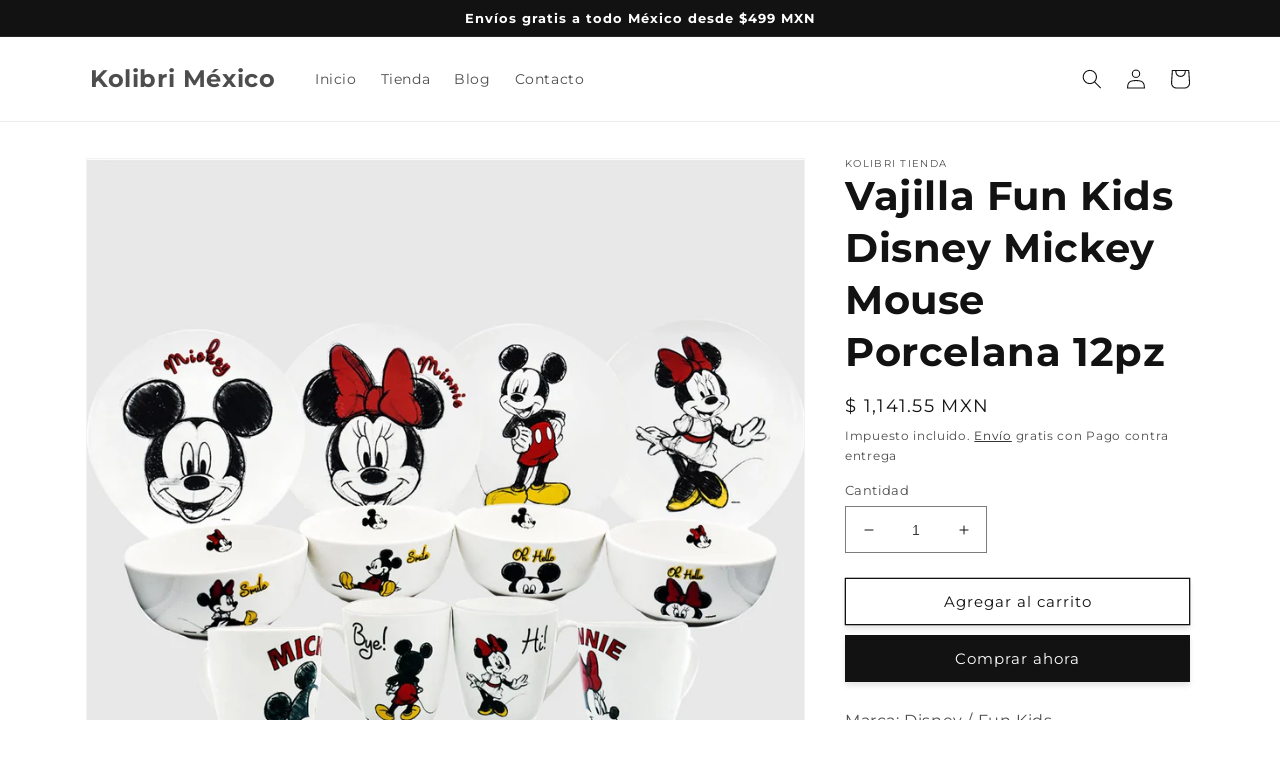

--- FILE ---
content_type: text/html; charset=utf-8
request_url: https://kolibri.com.mx/products/vajilla-fun-kids-disney-mickey-mouse-porcelana-12pz
body_size: 28601
content:
<!doctype html>
<html class="no-js" lang="es">
  <head>
    <meta name="facebook-domain-verification" content="dgh7u047sagfdsxpvbvskhif3nhm2w" />   

    <meta charset="utf-8">
    <meta http-equiv="X-UA-Compatible" content="IE=edge">
    <meta name="viewport" content="width=device-width,initial-scale=1">
    <meta name="theme-color" content="">
    <link rel="canonical" href="https://kolibri.com.mx/products/vajilla-fun-kids-disney-mickey-mouse-porcelana-12pz">
    <link rel="preconnect" href="https://cdn.shopify.com" crossorigin><link rel="preconnect" href="https://fonts.shopifycdn.com" crossorigin><title>
      Vajilla Fun Kids Disney Mickey Mouse Porcelana 12pz
 &ndash; Kolibri México</title>

    
      <meta name="description" content="Marca: Disney / Fun KidsNombre del Modelo: Mickey &amp;amp; Minnie MouseMaterial: PorcelanaPiezas contenidas: 12• HERMOSA VAJILLA COLECCIONABLE: Esta vajilla de Mickey y Minnie Mouse será tu preferida y la de toda tu familia. Una edición especial de 12 piezas, perfecta para 4 personas. Sorprenderás a familiares y amigos co">
    

    

<meta property="og:site_name" content="Kolibri México">
<meta property="og:url" content="https://kolibri.com.mx/products/vajilla-fun-kids-disney-mickey-mouse-porcelana-12pz">
<meta property="og:title" content="Vajilla Fun Kids Disney Mickey Mouse Porcelana 12pz">
<meta property="og:type" content="product">
<meta property="og:description" content="Marca: Disney / Fun KidsNombre del Modelo: Mickey &amp;amp; Minnie MouseMaterial: PorcelanaPiezas contenidas: 12• HERMOSA VAJILLA COLECCIONABLE: Esta vajilla de Mickey y Minnie Mouse será tu preferida y la de toda tu familia. Una edición especial de 12 piezas, perfecta para 4 personas. Sorprenderás a familiares y amigos co"><meta property="og:image" content="http://kolibri.com.mx/cdn/shop/files/2415-3088_7-1.webp?v=1706981074">
  <meta property="og:image:secure_url" content="https://kolibri.com.mx/cdn/shop/files/2415-3088_7-1.webp?v=1706981074">
  <meta property="og:image:width" content="2000">
  <meta property="og:image:height" content="2000"><meta property="og:price:amount" content="1,141.55">
  <meta property="og:price:currency" content="MXN"><meta name="twitter:card" content="summary_large_image">
<meta name="twitter:title" content="Vajilla Fun Kids Disney Mickey Mouse Porcelana 12pz">
<meta name="twitter:description" content="Marca: Disney / Fun KidsNombre del Modelo: Mickey &amp;amp; Minnie MouseMaterial: PorcelanaPiezas contenidas: 12• HERMOSA VAJILLA COLECCIONABLE: Esta vajilla de Mickey y Minnie Mouse será tu preferida y la de toda tu familia. Una edición especial de 12 piezas, perfecta para 4 personas. Sorprenderás a familiares y amigos co">


    <script src="//kolibri.com.mx/cdn/shop/t/1/assets/global.js?v=149496944046504657681673068352" defer="defer"></script>
    <script>window.performance && window.performance.mark && window.performance.mark('shopify.content_for_header.start');</script><meta id="shopify-digital-wallet" name="shopify-digital-wallet" content="/70086590779/digital_wallets/dialog">
<meta name="shopify-checkout-api-token" content="484256835cccd7e925f46a64330cbae4">
<meta id="in-context-paypal-metadata" data-shop-id="70086590779" data-venmo-supported="false" data-environment="production" data-locale="es_ES" data-paypal-v4="true" data-currency="MXN">
<link rel="alternate" type="application/json+oembed" href="https://kolibri.com.mx/products/vajilla-fun-kids-disney-mickey-mouse-porcelana-12pz.oembed">
<script async="async" src="/checkouts/internal/preloads.js?locale=es-MX"></script>
<script id="shopify-features" type="application/json">{"accessToken":"484256835cccd7e925f46a64330cbae4","betas":["rich-media-storefront-analytics"],"domain":"kolibri.com.mx","predictiveSearch":true,"shopId":70086590779,"locale":"es"}</script>
<script>var Shopify = Shopify || {};
Shopify.shop = "kolibri-tienda.myshopify.com";
Shopify.locale = "es";
Shopify.currency = {"active":"MXN","rate":"1.0"};
Shopify.country = "MX";
Shopify.theme = {"name":"Dawn","id":141242106171,"schema_name":"Dawn","schema_version":"7.0.1","theme_store_id":887,"role":"main"};
Shopify.theme.handle = "null";
Shopify.theme.style = {"id":null,"handle":null};
Shopify.cdnHost = "kolibri.com.mx/cdn";
Shopify.routes = Shopify.routes || {};
Shopify.routes.root = "/";</script>
<script type="module">!function(o){(o.Shopify=o.Shopify||{}).modules=!0}(window);</script>
<script>!function(o){function n(){var o=[];function n(){o.push(Array.prototype.slice.apply(arguments))}return n.q=o,n}var t=o.Shopify=o.Shopify||{};t.loadFeatures=n(),t.autoloadFeatures=n()}(window);</script>
<script id="shop-js-analytics" type="application/json">{"pageType":"product"}</script>
<script defer="defer" async type="module" src="//kolibri.com.mx/cdn/shopifycloud/shop-js/modules/v2/client.init-shop-cart-sync_CKHg5p7x.es.esm.js"></script>
<script defer="defer" async type="module" src="//kolibri.com.mx/cdn/shopifycloud/shop-js/modules/v2/chunk.common_DkoBXfB9.esm.js"></script>
<script type="module">
  await import("//kolibri.com.mx/cdn/shopifycloud/shop-js/modules/v2/client.init-shop-cart-sync_CKHg5p7x.es.esm.js");
await import("//kolibri.com.mx/cdn/shopifycloud/shop-js/modules/v2/chunk.common_DkoBXfB9.esm.js");

  window.Shopify.SignInWithShop?.initShopCartSync?.({"fedCMEnabled":true,"windoidEnabled":true});

</script>
<script id="__st">var __st={"a":70086590779,"offset":-21600,"reqid":"fc450a6f-0112-4cd0-b241-ad359ba2b353-1767070495","pageurl":"kolibri.com.mx\/products\/vajilla-fun-kids-disney-mickey-mouse-porcelana-12pz","u":"3f314293e1ed","p":"product","rtyp":"product","rid":9051863122235};</script>
<script>window.ShopifyPaypalV4VisibilityTracking = true;</script>
<script id="captcha-bootstrap">!function(){'use strict';const t='contact',e='account',n='new_comment',o=[[t,t],['blogs',n],['comments',n],[t,'customer']],c=[[e,'customer_login'],[e,'guest_login'],[e,'recover_customer_password'],[e,'create_customer']],r=t=>t.map((([t,e])=>`form[action*='/${t}']:not([data-nocaptcha='true']) input[name='form_type'][value='${e}']`)).join(','),a=t=>()=>t?[...document.querySelectorAll(t)].map((t=>t.form)):[];function s(){const t=[...o],e=r(t);return a(e)}const i='password',u='form_key',d=['recaptcha-v3-token','g-recaptcha-response','h-captcha-response',i],f=()=>{try{return window.sessionStorage}catch{return}},m='__shopify_v',_=t=>t.elements[u];function p(t,e,n=!1){try{const o=window.sessionStorage,c=JSON.parse(o.getItem(e)),{data:r}=function(t){const{data:e,action:n}=t;return t[m]||n?{data:e,action:n}:{data:t,action:n}}(c);for(const[e,n]of Object.entries(r))t.elements[e]&&(t.elements[e].value=n);n&&o.removeItem(e)}catch(o){console.error('form repopulation failed',{error:o})}}const l='form_type',E='cptcha';function T(t){t.dataset[E]=!0}const w=window,h=w.document,L='Shopify',v='ce_forms',y='captcha';let A=!1;((t,e)=>{const n=(g='f06e6c50-85a8-45c8-87d0-21a2b65856fe',I='https://cdn.shopify.com/shopifycloud/storefront-forms-hcaptcha/ce_storefront_forms_captcha_hcaptcha.v1.5.2.iife.js',D={infoText:'Protegido por hCaptcha',privacyText:'Privacidad',termsText:'Términos'},(t,e,n)=>{const o=w[L][v],c=o.bindForm;if(c)return c(t,g,e,D).then(n);var r;o.q.push([[t,g,e,D],n]),r=I,A||(h.body.append(Object.assign(h.createElement('script'),{id:'captcha-provider',async:!0,src:r})),A=!0)});var g,I,D;w[L]=w[L]||{},w[L][v]=w[L][v]||{},w[L][v].q=[],w[L][y]=w[L][y]||{},w[L][y].protect=function(t,e){n(t,void 0,e),T(t)},Object.freeze(w[L][y]),function(t,e,n,w,h,L){const[v,y,A,g]=function(t,e,n){const i=e?o:[],u=t?c:[],d=[...i,...u],f=r(d),m=r(i),_=r(d.filter((([t,e])=>n.includes(e))));return[a(f),a(m),a(_),s()]}(w,h,L),I=t=>{const e=t.target;return e instanceof HTMLFormElement?e:e&&e.form},D=t=>v().includes(t);t.addEventListener('submit',(t=>{const e=I(t);if(!e)return;const n=D(e)&&!e.dataset.hcaptchaBound&&!e.dataset.recaptchaBound,o=_(e),c=g().includes(e)&&(!o||!o.value);(n||c)&&t.preventDefault(),c&&!n&&(function(t){try{if(!f())return;!function(t){const e=f();if(!e)return;const n=_(t);if(!n)return;const o=n.value;o&&e.removeItem(o)}(t);const e=Array.from(Array(32),(()=>Math.random().toString(36)[2])).join('');!function(t,e){_(t)||t.append(Object.assign(document.createElement('input'),{type:'hidden',name:u})),t.elements[u].value=e}(t,e),function(t,e){const n=f();if(!n)return;const o=[...t.querySelectorAll(`input[type='${i}']`)].map((({name:t})=>t)),c=[...d,...o],r={};for(const[a,s]of new FormData(t).entries())c.includes(a)||(r[a]=s);n.setItem(e,JSON.stringify({[m]:1,action:t.action,data:r}))}(t,e)}catch(e){console.error('failed to persist form',e)}}(e),e.submit())}));const S=(t,e)=>{t&&!t.dataset[E]&&(n(t,e.some((e=>e===t))),T(t))};for(const o of['focusin','change'])t.addEventListener(o,(t=>{const e=I(t);D(e)&&S(e,y())}));const B=e.get('form_key'),M=e.get(l),P=B&&M;t.addEventListener('DOMContentLoaded',(()=>{const t=y();if(P)for(const e of t)e.elements[l].value===M&&p(e,B);[...new Set([...A(),...v().filter((t=>'true'===t.dataset.shopifyCaptcha))])].forEach((e=>S(e,t)))}))}(h,new URLSearchParams(w.location.search),n,t,e,['guest_login'])})(!0,!0)}();</script>
<script integrity="sha256-4kQ18oKyAcykRKYeNunJcIwy7WH5gtpwJnB7kiuLZ1E=" data-source-attribution="shopify.loadfeatures" defer="defer" src="//kolibri.com.mx/cdn/shopifycloud/storefront/assets/storefront/load_feature-a0a9edcb.js" crossorigin="anonymous"></script>
<script data-source-attribution="shopify.dynamic_checkout.dynamic.init">var Shopify=Shopify||{};Shopify.PaymentButton=Shopify.PaymentButton||{isStorefrontPortableWallets:!0,init:function(){window.Shopify.PaymentButton.init=function(){};var t=document.createElement("script");t.src="https://kolibri.com.mx/cdn/shopifycloud/portable-wallets/latest/portable-wallets.es.js",t.type="module",document.head.appendChild(t)}};
</script>
<script data-source-attribution="shopify.dynamic_checkout.buyer_consent">
  function portableWalletsHideBuyerConsent(e){var t=document.getElementById("shopify-buyer-consent"),n=document.getElementById("shopify-subscription-policy-button");t&&n&&(t.classList.add("hidden"),t.setAttribute("aria-hidden","true"),n.removeEventListener("click",e))}function portableWalletsShowBuyerConsent(e){var t=document.getElementById("shopify-buyer-consent"),n=document.getElementById("shopify-subscription-policy-button");t&&n&&(t.classList.remove("hidden"),t.removeAttribute("aria-hidden"),n.addEventListener("click",e))}window.Shopify?.PaymentButton&&(window.Shopify.PaymentButton.hideBuyerConsent=portableWalletsHideBuyerConsent,window.Shopify.PaymentButton.showBuyerConsent=portableWalletsShowBuyerConsent);
</script>
<script>
  function portableWalletsCleanup(e){e&&e.src&&console.error("Failed to load portable wallets script "+e.src);var t=document.querySelectorAll("shopify-accelerated-checkout .shopify-payment-button__skeleton, shopify-accelerated-checkout-cart .wallet-cart-button__skeleton"),e=document.getElementById("shopify-buyer-consent");for(let e=0;e<t.length;e++)t[e].remove();e&&e.remove()}function portableWalletsNotLoadedAsModule(e){e instanceof ErrorEvent&&"string"==typeof e.message&&e.message.includes("import.meta")&&"string"==typeof e.filename&&e.filename.includes("portable-wallets")&&(window.removeEventListener("error",portableWalletsNotLoadedAsModule),window.Shopify.PaymentButton.failedToLoad=e,"loading"===document.readyState?document.addEventListener("DOMContentLoaded",window.Shopify.PaymentButton.init):window.Shopify.PaymentButton.init())}window.addEventListener("error",portableWalletsNotLoadedAsModule);
</script>

<script type="module" src="https://kolibri.com.mx/cdn/shopifycloud/portable-wallets/latest/portable-wallets.es.js" onError="portableWalletsCleanup(this)" crossorigin="anonymous"></script>
<script nomodule>
  document.addEventListener("DOMContentLoaded", portableWalletsCleanup);
</script>

<link id="shopify-accelerated-checkout-styles" rel="stylesheet" media="screen" href="https://kolibri.com.mx/cdn/shopifycloud/portable-wallets/latest/accelerated-checkout-backwards-compat.css" crossorigin="anonymous">
<style id="shopify-accelerated-checkout-cart">
        #shopify-buyer-consent {
  margin-top: 1em;
  display: inline-block;
  width: 100%;
}

#shopify-buyer-consent.hidden {
  display: none;
}

#shopify-subscription-policy-button {
  background: none;
  border: none;
  padding: 0;
  text-decoration: underline;
  font-size: inherit;
  cursor: pointer;
}

#shopify-subscription-policy-button::before {
  box-shadow: none;
}

      </style>
<script id="sections-script" data-sections="header,footer" defer="defer" src="//kolibri.com.mx/cdn/shop/t/1/compiled_assets/scripts.js?41"></script>
<script>window.performance && window.performance.mark && window.performance.mark('shopify.content_for_header.end');</script>


    <style data-shopify>
      @font-face {
  font-family: Montserrat;
  font-weight: 400;
  font-style: normal;
  font-display: swap;
  src: url("//kolibri.com.mx/cdn/fonts/montserrat/montserrat_n4.81949fa0ac9fd2021e16436151e8eaa539321637.woff2") format("woff2"),
       url("//kolibri.com.mx/cdn/fonts/montserrat/montserrat_n4.a6c632ca7b62da89c3594789ba828388aac693fe.woff") format("woff");
}

      @font-face {
  font-family: Montserrat;
  font-weight: 700;
  font-style: normal;
  font-display: swap;
  src: url("//kolibri.com.mx/cdn/fonts/montserrat/montserrat_n7.3c434e22befd5c18a6b4afadb1e3d77c128c7939.woff2") format("woff2"),
       url("//kolibri.com.mx/cdn/fonts/montserrat/montserrat_n7.5d9fa6e2cae713c8fb539a9876489d86207fe957.woff") format("woff");
}

      @font-face {
  font-family: Montserrat;
  font-weight: 400;
  font-style: italic;
  font-display: swap;
  src: url("//kolibri.com.mx/cdn/fonts/montserrat/montserrat_i4.5a4ea298b4789e064f62a29aafc18d41f09ae59b.woff2") format("woff2"),
       url("//kolibri.com.mx/cdn/fonts/montserrat/montserrat_i4.072b5869c5e0ed5b9d2021e4c2af132e16681ad2.woff") format("woff");
}

      @font-face {
  font-family: Montserrat;
  font-weight: 700;
  font-style: italic;
  font-display: swap;
  src: url("//kolibri.com.mx/cdn/fonts/montserrat/montserrat_i7.a0d4a463df4f146567d871890ffb3c80408e7732.woff2") format("woff2"),
       url("//kolibri.com.mx/cdn/fonts/montserrat/montserrat_i7.f6ec9f2a0681acc6f8152c40921d2a4d2e1a2c78.woff") format("woff");
}

      @font-face {
  font-family: Montserrat;
  font-weight: 700;
  font-style: normal;
  font-display: swap;
  src: url("//kolibri.com.mx/cdn/fonts/montserrat/montserrat_n7.3c434e22befd5c18a6b4afadb1e3d77c128c7939.woff2") format("woff2"),
       url("//kolibri.com.mx/cdn/fonts/montserrat/montserrat_n7.5d9fa6e2cae713c8fb539a9876489d86207fe957.woff") format("woff");
}


      :root {
        --font-body-family: Montserrat, sans-serif;
        --font-body-style: normal;
        --font-body-weight: 400;
        --font-body-weight-bold: 700;

        --font-heading-family: Montserrat, sans-serif;
        --font-heading-style: normal;
        --font-heading-weight: 700;

        --font-body-scale: 1.0;
        --font-heading-scale: 1.0;

        --color-base-text: 18, 18, 18;
        --color-shadow: 18, 18, 18;
        --color-base-background-1: 255, 255, 255;
        --color-base-background-2: 243, 243, 243;
        --color-base-solid-button-labels: 255, 255, 255;
        --color-base-outline-button-labels: 18, 18, 18;
        --color-base-accent-1: 18, 18, 18;
        --color-base-accent-2: 51, 79, 180;
        --payment-terms-background-color: #ffffff;

        --gradient-base-background-1: #ffffff;
        --gradient-base-background-2: #f3f3f3;
        --gradient-base-accent-1: #121212;
        --gradient-base-accent-2: #334fb4;

        --media-padding: px;
        --media-border-opacity: 0.05;
        --media-border-width: 1px;
        --media-radius: 0px;
        --media-shadow-opacity: 0.0;
        --media-shadow-horizontal-offset: 0px;
        --media-shadow-vertical-offset: 4px;
        --media-shadow-blur-radius: 5px;
        --media-shadow-visible: 0;

        --page-width: 120rem;
        --page-width-margin: 0rem;

        --product-card-image-padding: 0.0rem;
        --product-card-corner-radius: 0.0rem;
        --product-card-text-alignment: left;
        --product-card-border-width: 0.0rem;
        --product-card-border-opacity: 0.1;
        --product-card-shadow-opacity: 0.0;
        --product-card-shadow-visible: 0;
        --product-card-shadow-horizontal-offset: 0.0rem;
        --product-card-shadow-vertical-offset: 0.4rem;
        --product-card-shadow-blur-radius: 0.5rem;

        --collection-card-image-padding: 0.0rem;
        --collection-card-corner-radius: 0.0rem;
        --collection-card-text-alignment: left;
        --collection-card-border-width: 0.0rem;
        --collection-card-border-opacity: 0.1;
        --collection-card-shadow-opacity: 0.0;
        --collection-card-shadow-visible: 0;
        --collection-card-shadow-horizontal-offset: 0.0rem;
        --collection-card-shadow-vertical-offset: 0.4rem;
        --collection-card-shadow-blur-radius: 0.5rem;

        --blog-card-image-padding: 0.0rem;
        --blog-card-corner-radius: 0.0rem;
        --blog-card-text-alignment: left;
        --blog-card-border-width: 0.0rem;
        --blog-card-border-opacity: 0.1;
        --blog-card-shadow-opacity: 0.0;
        --blog-card-shadow-visible: 0;
        --blog-card-shadow-horizontal-offset: 0.0rem;
        --blog-card-shadow-vertical-offset: 0.4rem;
        --blog-card-shadow-blur-radius: 0.5rem;

        --badge-corner-radius: 4.0rem;

        --popup-border-width: 1px;
        --popup-border-opacity: 0.1;
        --popup-corner-radius: 0px;
        --popup-shadow-opacity: 0.0;
        --popup-shadow-horizontal-offset: 0px;
        --popup-shadow-vertical-offset: 4px;
        --popup-shadow-blur-radius: 5px;

        --drawer-border-width: 1px;
        --drawer-border-opacity: 0.1;
        --drawer-shadow-opacity: 0.0;
        --drawer-shadow-horizontal-offset: 0px;
        --drawer-shadow-vertical-offset: 4px;
        --drawer-shadow-blur-radius: 5px;

        --spacing-sections-desktop: 0px;
        --spacing-sections-mobile: 0px;

        --grid-desktop-vertical-spacing: 8px;
        --grid-desktop-horizontal-spacing: 8px;
        --grid-mobile-vertical-spacing: 4px;
        --grid-mobile-horizontal-spacing: 4px;

        --text-boxes-border-opacity: 0.1;
        --text-boxes-border-width: 0px;
        --text-boxes-radius: 0px;
        --text-boxes-shadow-opacity: 0.0;
        --text-boxes-shadow-visible: 0;
        --text-boxes-shadow-horizontal-offset: 0px;
        --text-boxes-shadow-vertical-offset: 4px;
        --text-boxes-shadow-blur-radius: 5px;

        --buttons-radius: 0px;
        --buttons-radius-outset: 0px;
        --buttons-border-width: 1px;
        --buttons-border-opacity: 1.0;
        --buttons-shadow-opacity: 0.1;
        --buttons-shadow-visible: 1;
        --buttons-shadow-horizontal-offset: 0px;
        --buttons-shadow-vertical-offset: 4px;
        --buttons-shadow-blur-radius: 5px;
        --buttons-border-offset: 0.3px;

        --inputs-radius: 0px;
        --inputs-border-width: 1px;
        --inputs-border-opacity: 0.55;
        --inputs-shadow-opacity: 0.0;
        --inputs-shadow-horizontal-offset: 0px;
        --inputs-margin-offset: 0px;
        --inputs-shadow-vertical-offset: 4px;
        --inputs-shadow-blur-radius: 5px;
        --inputs-radius-outset: 0px;

        --variant-pills-radius: 40px;
        --variant-pills-border-width: 1px;
        --variant-pills-border-opacity: 0.55;
        --variant-pills-shadow-opacity: 0.0;
        --variant-pills-shadow-horizontal-offset: 0px;
        --variant-pills-shadow-vertical-offset: 4px;
        --variant-pills-shadow-blur-radius: 5px;
      }

      *,
      *::before,
      *::after {
        box-sizing: inherit;
      }

      html {
        box-sizing: border-box;
        font-size: calc(var(--font-body-scale) * 62.5%);
        height: 100%;
      }

      body {
        display: grid;
        grid-template-rows: auto auto 1fr auto;
        grid-template-columns: 100%;
        min-height: 100%;
        margin: 0;
        font-size: 1.5rem;
        letter-spacing: 0.06rem;
        line-height: calc(1 + 0.8 / var(--font-body-scale));
        font-family: var(--font-body-family);
        font-style: var(--font-body-style);
        font-weight: var(--font-body-weight);
      }

      @media screen and (min-width: 750px) {
        body {
          font-size: 1.6rem;
        }
      }
    </style>

    <link href="//kolibri.com.mx/cdn/shop/t/1/assets/base.css?v=88290808517547527771673068371" rel="stylesheet" type="text/css" media="all" />
<link rel="preload" as="font" href="//kolibri.com.mx/cdn/fonts/montserrat/montserrat_n4.81949fa0ac9fd2021e16436151e8eaa539321637.woff2" type="font/woff2" crossorigin><link rel="preload" as="font" href="//kolibri.com.mx/cdn/fonts/montserrat/montserrat_n7.3c434e22befd5c18a6b4afadb1e3d77c128c7939.woff2" type="font/woff2" crossorigin><link
        rel="stylesheet"
        href="//kolibri.com.mx/cdn/shop/t/1/assets/component-predictive-search.css?v=83512081251802922551673068348"
        media="print"
        onload="this.media='all'"
      ><script>
      document.documentElement.className = document.documentElement.className.replace('no-js', 'js');
      if (Shopify.designMode) {
        document.documentElement.classList.add('shopify-design-mode');
      }
    </script>
  <link href="https://monorail-edge.shopifysvc.com" rel="dns-prefetch">
<script>(function(){if ("sendBeacon" in navigator && "performance" in window) {try {var session_token_from_headers = performance.getEntriesByType('navigation')[0].serverTiming.find(x => x.name == '_s').description;} catch {var session_token_from_headers = undefined;}var session_cookie_matches = document.cookie.match(/_shopify_s=([^;]*)/);var session_token_from_cookie = session_cookie_matches && session_cookie_matches.length === 2 ? session_cookie_matches[1] : "";var session_token = session_token_from_headers || session_token_from_cookie || "";function handle_abandonment_event(e) {var entries = performance.getEntries().filter(function(entry) {return /monorail-edge.shopifysvc.com/.test(entry.name);});if (!window.abandonment_tracked && entries.length === 0) {window.abandonment_tracked = true;var currentMs = Date.now();var navigation_start = performance.timing.navigationStart;var payload = {shop_id: 70086590779,url: window.location.href,navigation_start,duration: currentMs - navigation_start,session_token,page_type: "product"};window.navigator.sendBeacon("https://monorail-edge.shopifysvc.com/v1/produce", JSON.stringify({schema_id: "online_store_buyer_site_abandonment/1.1",payload: payload,metadata: {event_created_at_ms: currentMs,event_sent_at_ms: currentMs}}));}}window.addEventListener('pagehide', handle_abandonment_event);}}());</script>
<script id="web-pixels-manager-setup">(function e(e,d,r,n,o){if(void 0===o&&(o={}),!Boolean(null===(a=null===(i=window.Shopify)||void 0===i?void 0:i.analytics)||void 0===a?void 0:a.replayQueue)){var i,a;window.Shopify=window.Shopify||{};var t=window.Shopify;t.analytics=t.analytics||{};var s=t.analytics;s.replayQueue=[],s.publish=function(e,d,r){return s.replayQueue.push([e,d,r]),!0};try{self.performance.mark("wpm:start")}catch(e){}var l=function(){var e={modern:/Edge?\/(1{2}[4-9]|1[2-9]\d|[2-9]\d{2}|\d{4,})\.\d+(\.\d+|)|Firefox\/(1{2}[4-9]|1[2-9]\d|[2-9]\d{2}|\d{4,})\.\d+(\.\d+|)|Chrom(ium|e)\/(9{2}|\d{3,})\.\d+(\.\d+|)|(Maci|X1{2}).+ Version\/(15\.\d+|(1[6-9]|[2-9]\d|\d{3,})\.\d+)([,.]\d+|)( \(\w+\)|)( Mobile\/\w+|) Safari\/|Chrome.+OPR\/(9{2}|\d{3,})\.\d+\.\d+|(CPU[ +]OS|iPhone[ +]OS|CPU[ +]iPhone|CPU IPhone OS|CPU iPad OS)[ +]+(15[._]\d+|(1[6-9]|[2-9]\d|\d{3,})[._]\d+)([._]\d+|)|Android:?[ /-](13[3-9]|1[4-9]\d|[2-9]\d{2}|\d{4,})(\.\d+|)(\.\d+|)|Android.+Firefox\/(13[5-9]|1[4-9]\d|[2-9]\d{2}|\d{4,})\.\d+(\.\d+|)|Android.+Chrom(ium|e)\/(13[3-9]|1[4-9]\d|[2-9]\d{2}|\d{4,})\.\d+(\.\d+|)|SamsungBrowser\/([2-9]\d|\d{3,})\.\d+/,legacy:/Edge?\/(1[6-9]|[2-9]\d|\d{3,})\.\d+(\.\d+|)|Firefox\/(5[4-9]|[6-9]\d|\d{3,})\.\d+(\.\d+|)|Chrom(ium|e)\/(5[1-9]|[6-9]\d|\d{3,})\.\d+(\.\d+|)([\d.]+$|.*Safari\/(?![\d.]+ Edge\/[\d.]+$))|(Maci|X1{2}).+ Version\/(10\.\d+|(1[1-9]|[2-9]\d|\d{3,})\.\d+)([,.]\d+|)( \(\w+\)|)( Mobile\/\w+|) Safari\/|Chrome.+OPR\/(3[89]|[4-9]\d|\d{3,})\.\d+\.\d+|(CPU[ +]OS|iPhone[ +]OS|CPU[ +]iPhone|CPU IPhone OS|CPU iPad OS)[ +]+(10[._]\d+|(1[1-9]|[2-9]\d|\d{3,})[._]\d+)([._]\d+|)|Android:?[ /-](13[3-9]|1[4-9]\d|[2-9]\d{2}|\d{4,})(\.\d+|)(\.\d+|)|Mobile Safari.+OPR\/([89]\d|\d{3,})\.\d+\.\d+|Android.+Firefox\/(13[5-9]|1[4-9]\d|[2-9]\d{2}|\d{4,})\.\d+(\.\d+|)|Android.+Chrom(ium|e)\/(13[3-9]|1[4-9]\d|[2-9]\d{2}|\d{4,})\.\d+(\.\d+|)|Android.+(UC? ?Browser|UCWEB|U3)[ /]?(15\.([5-9]|\d{2,})|(1[6-9]|[2-9]\d|\d{3,})\.\d+)\.\d+|SamsungBrowser\/(5\.\d+|([6-9]|\d{2,})\.\d+)|Android.+MQ{2}Browser\/(14(\.(9|\d{2,})|)|(1[5-9]|[2-9]\d|\d{3,})(\.\d+|))(\.\d+|)|K[Aa][Ii]OS\/(3\.\d+|([4-9]|\d{2,})\.\d+)(\.\d+|)/},d=e.modern,r=e.legacy,n=navigator.userAgent;return n.match(d)?"modern":n.match(r)?"legacy":"unknown"}(),u="modern"===l?"modern":"legacy",c=(null!=n?n:{modern:"",legacy:""})[u],f=function(e){return[e.baseUrl,"/wpm","/b",e.hashVersion,"modern"===e.buildTarget?"m":"l",".js"].join("")}({baseUrl:d,hashVersion:r,buildTarget:u}),m=function(e){var d=e.version,r=e.bundleTarget,n=e.surface,o=e.pageUrl,i=e.monorailEndpoint;return{emit:function(e){var a=e.status,t=e.errorMsg,s=(new Date).getTime(),l=JSON.stringify({metadata:{event_sent_at_ms:s},events:[{schema_id:"web_pixels_manager_load/3.1",payload:{version:d,bundle_target:r,page_url:o,status:a,surface:n,error_msg:t},metadata:{event_created_at_ms:s}}]});if(!i)return console&&console.warn&&console.warn("[Web Pixels Manager] No Monorail endpoint provided, skipping logging."),!1;try{return self.navigator.sendBeacon.bind(self.navigator)(i,l)}catch(e){}var u=new XMLHttpRequest;try{return u.open("POST",i,!0),u.setRequestHeader("Content-Type","text/plain"),u.send(l),!0}catch(e){return console&&console.warn&&console.warn("[Web Pixels Manager] Got an unhandled error while logging to Monorail."),!1}}}}({version:r,bundleTarget:l,surface:e.surface,pageUrl:self.location.href,monorailEndpoint:e.monorailEndpoint});try{o.browserTarget=l,function(e){var d=e.src,r=e.async,n=void 0===r||r,o=e.onload,i=e.onerror,a=e.sri,t=e.scriptDataAttributes,s=void 0===t?{}:t,l=document.createElement("script"),u=document.querySelector("head"),c=document.querySelector("body");if(l.async=n,l.src=d,a&&(l.integrity=a,l.crossOrigin="anonymous"),s)for(var f in s)if(Object.prototype.hasOwnProperty.call(s,f))try{l.dataset[f]=s[f]}catch(e){}if(o&&l.addEventListener("load",o),i&&l.addEventListener("error",i),u)u.appendChild(l);else{if(!c)throw new Error("Did not find a head or body element to append the script");c.appendChild(l)}}({src:f,async:!0,onload:function(){if(!function(){var e,d;return Boolean(null===(d=null===(e=window.Shopify)||void 0===e?void 0:e.analytics)||void 0===d?void 0:d.initialized)}()){var d=window.webPixelsManager.init(e)||void 0;if(d){var r=window.Shopify.analytics;r.replayQueue.forEach((function(e){var r=e[0],n=e[1],o=e[2];d.publishCustomEvent(r,n,o)})),r.replayQueue=[],r.publish=d.publishCustomEvent,r.visitor=d.visitor,r.initialized=!0}}},onerror:function(){return m.emit({status:"failed",errorMsg:"".concat(f," has failed to load")})},sri:function(e){var d=/^sha384-[A-Za-z0-9+/=]+$/;return"string"==typeof e&&d.test(e)}(c)?c:"",scriptDataAttributes:o}),m.emit({status:"loading"})}catch(e){m.emit({status:"failed",errorMsg:(null==e?void 0:e.message)||"Unknown error"})}}})({shopId: 70086590779,storefrontBaseUrl: "https://kolibri.com.mx",extensionsBaseUrl: "https://extensions.shopifycdn.com/cdn/shopifycloud/web-pixels-manager",monorailEndpoint: "https://monorail-edge.shopifysvc.com/unstable/produce_batch",surface: "storefront-renderer",enabledBetaFlags: ["2dca8a86","a0d5f9d2"],webPixelsConfigList: [{"id":"313721147","configuration":"{\"pixel_id\":\"1065508374584013\",\"pixel_type\":\"facebook_pixel\",\"metaapp_system_user_token\":\"-\"}","eventPayloadVersion":"v1","runtimeContext":"OPEN","scriptVersion":"ca16bc87fe92b6042fbaa3acc2fbdaa6","type":"APP","apiClientId":2329312,"privacyPurposes":["ANALYTICS","MARKETING","SALE_OF_DATA"],"dataSharingAdjustments":{"protectedCustomerApprovalScopes":["read_customer_address","read_customer_email","read_customer_name","read_customer_personal_data","read_customer_phone"]}},{"id":"shopify-app-pixel","configuration":"{}","eventPayloadVersion":"v1","runtimeContext":"STRICT","scriptVersion":"0450","apiClientId":"shopify-pixel","type":"APP","privacyPurposes":["ANALYTICS","MARKETING"]},{"id":"shopify-custom-pixel","eventPayloadVersion":"v1","runtimeContext":"LAX","scriptVersion":"0450","apiClientId":"shopify-pixel","type":"CUSTOM","privacyPurposes":["ANALYTICS","MARKETING"]}],isMerchantRequest: false,initData: {"shop":{"name":"Kolibri México","paymentSettings":{"currencyCode":"MXN"},"myshopifyDomain":"kolibri-tienda.myshopify.com","countryCode":"MX","storefrontUrl":"https:\/\/kolibri.com.mx"},"customer":null,"cart":null,"checkout":null,"productVariants":[{"price":{"amount":1141.55,"currencyCode":"MXN"},"product":{"title":"Vajilla Fun Kids Disney Mickey Mouse Porcelana 12pz","vendor":"Kolibri Tienda","id":"9051863122235","untranslatedTitle":"Vajilla Fun Kids Disney Mickey Mouse Porcelana 12pz","url":"\/products\/vajilla-fun-kids-disney-mickey-mouse-porcelana-12pz","type":""},"id":"47741020799291","image":{"src":"\/\/kolibri.com.mx\/cdn\/shop\/files\/2415-3088_7-1.webp?v=1706981074"},"sku":"PROD-0001602","title":"Default Title","untranslatedTitle":"Default Title"}],"purchasingCompany":null},},"https://kolibri.com.mx/cdn","da62cc92w68dfea28pcf9825a4m392e00d0",{"modern":"","legacy":""},{"shopId":"70086590779","storefrontBaseUrl":"https:\/\/kolibri.com.mx","extensionBaseUrl":"https:\/\/extensions.shopifycdn.com\/cdn\/shopifycloud\/web-pixels-manager","surface":"storefront-renderer","enabledBetaFlags":"[\"2dca8a86\", \"a0d5f9d2\"]","isMerchantRequest":"false","hashVersion":"da62cc92w68dfea28pcf9825a4m392e00d0","publish":"custom","events":"[[\"page_viewed\",{}],[\"product_viewed\",{\"productVariant\":{\"price\":{\"amount\":1141.55,\"currencyCode\":\"MXN\"},\"product\":{\"title\":\"Vajilla Fun Kids Disney Mickey Mouse Porcelana 12pz\",\"vendor\":\"Kolibri Tienda\",\"id\":\"9051863122235\",\"untranslatedTitle\":\"Vajilla Fun Kids Disney Mickey Mouse Porcelana 12pz\",\"url\":\"\/products\/vajilla-fun-kids-disney-mickey-mouse-porcelana-12pz\",\"type\":\"\"},\"id\":\"47741020799291\",\"image\":{\"src\":\"\/\/kolibri.com.mx\/cdn\/shop\/files\/2415-3088_7-1.webp?v=1706981074\"},\"sku\":\"PROD-0001602\",\"title\":\"Default Title\",\"untranslatedTitle\":\"Default Title\"}}]]"});</script><script>
  window.ShopifyAnalytics = window.ShopifyAnalytics || {};
  window.ShopifyAnalytics.meta = window.ShopifyAnalytics.meta || {};
  window.ShopifyAnalytics.meta.currency = 'MXN';
  var meta = {"product":{"id":9051863122235,"gid":"gid:\/\/shopify\/Product\/9051863122235","vendor":"Kolibri Tienda","type":"","handle":"vajilla-fun-kids-disney-mickey-mouse-porcelana-12pz","variants":[{"id":47741020799291,"price":114155,"name":"Vajilla Fun Kids Disney Mickey Mouse Porcelana 12pz","public_title":null,"sku":"PROD-0001602"}],"remote":false},"page":{"pageType":"product","resourceType":"product","resourceId":9051863122235,"requestId":"fc450a6f-0112-4cd0-b241-ad359ba2b353-1767070495"}};
  for (var attr in meta) {
    window.ShopifyAnalytics.meta[attr] = meta[attr];
  }
</script>
<script class="analytics">
  (function () {
    var customDocumentWrite = function(content) {
      var jquery = null;

      if (window.jQuery) {
        jquery = window.jQuery;
      } else if (window.Checkout && window.Checkout.$) {
        jquery = window.Checkout.$;
      }

      if (jquery) {
        jquery('body').append(content);
      }
    };

    var hasLoggedConversion = function(token) {
      if (token) {
        return document.cookie.indexOf('loggedConversion=' + token) !== -1;
      }
      return false;
    }

    var setCookieIfConversion = function(token) {
      if (token) {
        var twoMonthsFromNow = new Date(Date.now());
        twoMonthsFromNow.setMonth(twoMonthsFromNow.getMonth() + 2);

        document.cookie = 'loggedConversion=' + token + '; expires=' + twoMonthsFromNow;
      }
    }

    var trekkie = window.ShopifyAnalytics.lib = window.trekkie = window.trekkie || [];
    if (trekkie.integrations) {
      return;
    }
    trekkie.methods = [
      'identify',
      'page',
      'ready',
      'track',
      'trackForm',
      'trackLink'
    ];
    trekkie.factory = function(method) {
      return function() {
        var args = Array.prototype.slice.call(arguments);
        args.unshift(method);
        trekkie.push(args);
        return trekkie;
      };
    };
    for (var i = 0; i < trekkie.methods.length; i++) {
      var key = trekkie.methods[i];
      trekkie[key] = trekkie.factory(key);
    }
    trekkie.load = function(config) {
      trekkie.config = config || {};
      trekkie.config.initialDocumentCookie = document.cookie;
      var first = document.getElementsByTagName('script')[0];
      var script = document.createElement('script');
      script.type = 'text/javascript';
      script.onerror = function(e) {
        var scriptFallback = document.createElement('script');
        scriptFallback.type = 'text/javascript';
        scriptFallback.onerror = function(error) {
                var Monorail = {
      produce: function produce(monorailDomain, schemaId, payload) {
        var currentMs = new Date().getTime();
        var event = {
          schema_id: schemaId,
          payload: payload,
          metadata: {
            event_created_at_ms: currentMs,
            event_sent_at_ms: currentMs
          }
        };
        return Monorail.sendRequest("https://" + monorailDomain + "/v1/produce", JSON.stringify(event));
      },
      sendRequest: function sendRequest(endpointUrl, payload) {
        // Try the sendBeacon API
        if (window && window.navigator && typeof window.navigator.sendBeacon === 'function' && typeof window.Blob === 'function' && !Monorail.isIos12()) {
          var blobData = new window.Blob([payload], {
            type: 'text/plain'
          });

          if (window.navigator.sendBeacon(endpointUrl, blobData)) {
            return true;
          } // sendBeacon was not successful

        } // XHR beacon

        var xhr = new XMLHttpRequest();

        try {
          xhr.open('POST', endpointUrl);
          xhr.setRequestHeader('Content-Type', 'text/plain');
          xhr.send(payload);
        } catch (e) {
          console.log(e);
        }

        return false;
      },
      isIos12: function isIos12() {
        return window.navigator.userAgent.lastIndexOf('iPhone; CPU iPhone OS 12_') !== -1 || window.navigator.userAgent.lastIndexOf('iPad; CPU OS 12_') !== -1;
      }
    };
    Monorail.produce('monorail-edge.shopifysvc.com',
      'trekkie_storefront_load_errors/1.1',
      {shop_id: 70086590779,
      theme_id: 141242106171,
      app_name: "storefront",
      context_url: window.location.href,
      source_url: "//kolibri.com.mx/cdn/s/trekkie.storefront.8f32c7f0b513e73f3235c26245676203e1209161.min.js"});

        };
        scriptFallback.async = true;
        scriptFallback.src = '//kolibri.com.mx/cdn/s/trekkie.storefront.8f32c7f0b513e73f3235c26245676203e1209161.min.js';
        first.parentNode.insertBefore(scriptFallback, first);
      };
      script.async = true;
      script.src = '//kolibri.com.mx/cdn/s/trekkie.storefront.8f32c7f0b513e73f3235c26245676203e1209161.min.js';
      first.parentNode.insertBefore(script, first);
    };
    trekkie.load(
      {"Trekkie":{"appName":"storefront","development":false,"defaultAttributes":{"shopId":70086590779,"isMerchantRequest":null,"themeId":141242106171,"themeCityHash":"1508898254939124776","contentLanguage":"es","currency":"MXN","eventMetadataId":"6761c79d-5314-49a7-bfcc-83cb8c48f042"},"isServerSideCookieWritingEnabled":true,"monorailRegion":"shop_domain","enabledBetaFlags":["65f19447"]},"Session Attribution":{},"S2S":{"facebookCapiEnabled":true,"source":"trekkie-storefront-renderer","apiClientId":580111}}
    );

    var loaded = false;
    trekkie.ready(function() {
      if (loaded) return;
      loaded = true;

      window.ShopifyAnalytics.lib = window.trekkie;

      var originalDocumentWrite = document.write;
      document.write = customDocumentWrite;
      try { window.ShopifyAnalytics.merchantGoogleAnalytics.call(this); } catch(error) {};
      document.write = originalDocumentWrite;

      window.ShopifyAnalytics.lib.page(null,{"pageType":"product","resourceType":"product","resourceId":9051863122235,"requestId":"fc450a6f-0112-4cd0-b241-ad359ba2b353-1767070495","shopifyEmitted":true});

      var match = window.location.pathname.match(/checkouts\/(.+)\/(thank_you|post_purchase)/)
      var token = match? match[1]: undefined;
      if (!hasLoggedConversion(token)) {
        setCookieIfConversion(token);
        window.ShopifyAnalytics.lib.track("Viewed Product",{"currency":"MXN","variantId":47741020799291,"productId":9051863122235,"productGid":"gid:\/\/shopify\/Product\/9051863122235","name":"Vajilla Fun Kids Disney Mickey Mouse Porcelana 12pz","price":"1141.55","sku":"PROD-0001602","brand":"Kolibri Tienda","variant":null,"category":"","nonInteraction":true,"remote":false},undefined,undefined,{"shopifyEmitted":true});
      window.ShopifyAnalytics.lib.track("monorail:\/\/trekkie_storefront_viewed_product\/1.1",{"currency":"MXN","variantId":47741020799291,"productId":9051863122235,"productGid":"gid:\/\/shopify\/Product\/9051863122235","name":"Vajilla Fun Kids Disney Mickey Mouse Porcelana 12pz","price":"1141.55","sku":"PROD-0001602","brand":"Kolibri Tienda","variant":null,"category":"","nonInteraction":true,"remote":false,"referer":"https:\/\/kolibri.com.mx\/products\/vajilla-fun-kids-disney-mickey-mouse-porcelana-12pz"});
      }
    });


        var eventsListenerScript = document.createElement('script');
        eventsListenerScript.async = true;
        eventsListenerScript.src = "//kolibri.com.mx/cdn/shopifycloud/storefront/assets/shop_events_listener-3da45d37.js";
        document.getElementsByTagName('head')[0].appendChild(eventsListenerScript);

})();</script>
<script
  defer
  src="https://kolibri.com.mx/cdn/shopifycloud/perf-kit/shopify-perf-kit-2.1.2.min.js"
  data-application="storefront-renderer"
  data-shop-id="70086590779"
  data-render-region="gcp-us-central1"
  data-page-type="product"
  data-theme-instance-id="141242106171"
  data-theme-name="Dawn"
  data-theme-version="7.0.1"
  data-monorail-region="shop_domain"
  data-resource-timing-sampling-rate="10"
  data-shs="true"
  data-shs-beacon="true"
  data-shs-export-with-fetch="true"
  data-shs-logs-sample-rate="1"
  data-shs-beacon-endpoint="https://kolibri.com.mx/api/collect"
></script>
</head>

  <body class="gradient">
    <a class="skip-to-content-link button visually-hidden" href="#MainContent">
      Ir directamente al contenido
    </a><div id="shopify-section-announcement-bar" class="shopify-section"><div class="announcement-bar color-accent-1 gradient" role="region" aria-label="Anuncio" ><div class="page-width">
                <p class="announcement-bar__message center h5">
                  Envíos gratis a todo México desde $499 MXN
</p>
              </div></div>
</div>
    <div id="shopify-section-header" class="shopify-section section-header"><link rel="stylesheet" href="//kolibri.com.mx/cdn/shop/t/1/assets/component-list-menu.css?v=151968516119678728991673068356" media="print" onload="this.media='all'">
<link rel="stylesheet" href="//kolibri.com.mx/cdn/shop/t/1/assets/component-search.css?v=96455689198851321781673068340" media="print" onload="this.media='all'">
<link rel="stylesheet" href="//kolibri.com.mx/cdn/shop/t/1/assets/component-menu-drawer.css?v=182311192829367774911673068344" media="print" onload="this.media='all'">
<link rel="stylesheet" href="//kolibri.com.mx/cdn/shop/t/1/assets/component-cart-notification.css?v=183358051719344305851673068336" media="print" onload="this.media='all'">
<link rel="stylesheet" href="//kolibri.com.mx/cdn/shop/t/1/assets/component-cart-items.css?v=23917223812499722491673068371" media="print" onload="this.media='all'"><link rel="stylesheet" href="//kolibri.com.mx/cdn/shop/t/1/assets/component-price.css?v=65402837579211014041673068344" media="print" onload="this.media='all'">
  <link rel="stylesheet" href="//kolibri.com.mx/cdn/shop/t/1/assets/component-loading-overlay.css?v=167310470843593579841673068375" media="print" onload="this.media='all'"><noscript><link href="//kolibri.com.mx/cdn/shop/t/1/assets/component-list-menu.css?v=151968516119678728991673068356" rel="stylesheet" type="text/css" media="all" /></noscript>
<noscript><link href="//kolibri.com.mx/cdn/shop/t/1/assets/component-search.css?v=96455689198851321781673068340" rel="stylesheet" type="text/css" media="all" /></noscript>
<noscript><link href="//kolibri.com.mx/cdn/shop/t/1/assets/component-menu-drawer.css?v=182311192829367774911673068344" rel="stylesheet" type="text/css" media="all" /></noscript>
<noscript><link href="//kolibri.com.mx/cdn/shop/t/1/assets/component-cart-notification.css?v=183358051719344305851673068336" rel="stylesheet" type="text/css" media="all" /></noscript>
<noscript><link href="//kolibri.com.mx/cdn/shop/t/1/assets/component-cart-items.css?v=23917223812499722491673068371" rel="stylesheet" type="text/css" media="all" /></noscript>

<style>
  header-drawer {
    justify-self: start;
    margin-left: -1.2rem;
  }

  .header__heading-logo {
    max-width: 90px;
  }

  @media screen and (min-width: 990px) {
    header-drawer {
      display: none;
    }
  }

  .menu-drawer-container {
    display: flex;
  }

  .list-menu {
    list-style: none;
    padding: 0;
    margin: 0;
  }

  .list-menu--inline {
    display: inline-flex;
    flex-wrap: wrap;
  }

  summary.list-menu__item {
    padding-right: 2.7rem;
  }

  .list-menu__item {
    display: flex;
    align-items: center;
    line-height: calc(1 + 0.3 / var(--font-body-scale));
  }

  .list-menu__item--link {
    text-decoration: none;
    padding-bottom: 1rem;
    padding-top: 1rem;
    line-height: calc(1 + 0.8 / var(--font-body-scale));
  }

  @media screen and (min-width: 750px) {
    .list-menu__item--link {
      padding-bottom: 0.5rem;
      padding-top: 0.5rem;
    }
  }
</style><style data-shopify>.header {
    padding-top: 10px;
    padding-bottom: 10px;
  }

  .section-header {
    margin-bottom: 0px;
  }

  @media screen and (min-width: 750px) {
    .section-header {
      margin-bottom: 0px;
    }
  }

  @media screen and (min-width: 990px) {
    .header {
      padding-top: 20px;
      padding-bottom: 20px;
    }
  }</style><script src="//kolibri.com.mx/cdn/shop/t/1/assets/details-disclosure.js?v=153497636716254413831673068366" defer="defer"></script>
<script src="//kolibri.com.mx/cdn/shop/t/1/assets/details-modal.js?v=4511761896672669691673068365" defer="defer"></script>
<script src="//kolibri.com.mx/cdn/shop/t/1/assets/cart-notification.js?v=160453272920806432391673068343" defer="defer"></script><svg xmlns="http://www.w3.org/2000/svg" class="hidden">
  <symbol id="icon-search" viewbox="0 0 18 19" fill="none">
    <path fill-rule="evenodd" clip-rule="evenodd" d="M11.03 11.68A5.784 5.784 0 112.85 3.5a5.784 5.784 0 018.18 8.18zm.26 1.12a6.78 6.78 0 11.72-.7l5.4 5.4a.5.5 0 11-.71.7l-5.41-5.4z" fill="currentColor"/>
  </symbol>

  <symbol id="icon-close" class="icon icon-close" fill="none" viewBox="0 0 18 17">
    <path d="M.865 15.978a.5.5 0 00.707.707l7.433-7.431 7.579 7.282a.501.501 0 00.846-.37.5.5 0 00-.153-.351L9.712 8.546l7.417-7.416a.5.5 0 10-.707-.708L8.991 7.853 1.413.573a.5.5 0 10-.693.72l7.563 7.268-7.418 7.417z" fill="currentColor">
  </symbol>
</svg>
<sticky-header class="header-wrapper color-background-1 gradient header-wrapper--border-bottom">
  <header class="header header--middle-left header--mobile-center page-width header--has-menu"><header-drawer data-breakpoint="tablet">
        <details id="Details-menu-drawer-container" class="menu-drawer-container">
          <summary class="header__icon header__icon--menu header__icon--summary link focus-inset" aria-label="Menú">
            <span>
              <svg xmlns="http://www.w3.org/2000/svg" aria-hidden="true" focusable="false" role="presentation" class="icon icon-hamburger" fill="none" viewBox="0 0 18 16">
  <path d="M1 .5a.5.5 0 100 1h15.71a.5.5 0 000-1H1zM.5 8a.5.5 0 01.5-.5h15.71a.5.5 0 010 1H1A.5.5 0 01.5 8zm0 7a.5.5 0 01.5-.5h15.71a.5.5 0 010 1H1a.5.5 0 01-.5-.5z" fill="currentColor">
</svg>

              <svg xmlns="http://www.w3.org/2000/svg" aria-hidden="true" focusable="false" role="presentation" class="icon icon-close" fill="none" viewBox="0 0 18 17">
  <path d="M.865 15.978a.5.5 0 00.707.707l7.433-7.431 7.579 7.282a.501.501 0 00.846-.37.5.5 0 00-.153-.351L9.712 8.546l7.417-7.416a.5.5 0 10-.707-.708L8.991 7.853 1.413.573a.5.5 0 10-.693.72l7.563 7.268-7.418 7.417z" fill="currentColor">
</svg>

            </span>
          </summary>
          <div id="menu-drawer" class="gradient menu-drawer motion-reduce" tabindex="-1">
            <div class="menu-drawer__inner-container">
              <div class="menu-drawer__navigation-container">
                <nav class="menu-drawer__navigation">
                  <ul class="menu-drawer__menu has-submenu list-menu" role="list"><li><a href="/" class="menu-drawer__menu-item list-menu__item link link--text focus-inset">
                            Inicio
                          </a></li><li><a href="/collections/all" class="menu-drawer__menu-item list-menu__item link link--text focus-inset">
                            Tienda
                          </a></li><li><a href="/blogs/noticias" class="menu-drawer__menu-item list-menu__item link link--text focus-inset">
                            Blog
                          </a></li><li><a href="/pages/contact" class="menu-drawer__menu-item list-menu__item link link--text focus-inset">
                            Contacto
                          </a></li></ul>
                </nav>
                <div class="menu-drawer__utility-links"><a href="https://shopify.com/70086590779/account?locale=es&region_country=MX" class="menu-drawer__account link focus-inset h5">
                      <svg xmlns="http://www.w3.org/2000/svg" aria-hidden="true" focusable="false" role="presentation" class="icon icon-account" fill="none" viewBox="0 0 18 19">
  <path fill-rule="evenodd" clip-rule="evenodd" d="M6 4.5a3 3 0 116 0 3 3 0 01-6 0zm3-4a4 4 0 100 8 4 4 0 000-8zm5.58 12.15c1.12.82 1.83 2.24 1.91 4.85H1.51c.08-2.6.79-4.03 1.9-4.85C4.66 11.75 6.5 11.5 9 11.5s4.35.26 5.58 1.15zM9 10.5c-2.5 0-4.65.24-6.17 1.35C1.27 12.98.5 14.93.5 18v.5h17V18c0-3.07-.77-5.02-2.33-6.15-1.52-1.1-3.67-1.35-6.17-1.35z" fill="currentColor">
</svg>

Iniciar sesión</a><ul class="list list-social list-unstyled" role="list"></ul>
                </div>
              </div>
            </div>
          </div>
        </details>
      </header-drawer><a href="/" class="header__heading-link link link--text focus-inset"><span class="h2">Kolibri México</span></a><nav class="header__inline-menu">
          <ul class="list-menu list-menu--inline" role="list"><li><a href="/" class="header__menu-item list-menu__item link link--text focus-inset">
                    <span>Inicio</span>
                  </a></li><li><a href="/collections/all" class="header__menu-item list-menu__item link link--text focus-inset">
                    <span>Tienda</span>
                  </a></li><li><a href="/blogs/noticias" class="header__menu-item list-menu__item link link--text focus-inset">
                    <span>Blog</span>
                  </a></li><li><a href="/pages/contact" class="header__menu-item list-menu__item link link--text focus-inset">
                    <span>Contacto</span>
                  </a></li></ul>
        </nav><div class="header__icons">
      <details-modal class="header__search">
        <details>
          <summary class="header__icon header__icon--search header__icon--summary link focus-inset modal__toggle" aria-haspopup="dialog" aria-label="Búsqueda">
            <span>
              <svg class="modal__toggle-open icon icon-search" aria-hidden="true" focusable="false" role="presentation">
                <use href="#icon-search">
              </svg>
              <svg class="modal__toggle-close icon icon-close" aria-hidden="true" focusable="false" role="presentation">
                <use href="#icon-close">
              </svg>
            </span>
          </summary>
          <div class="search-modal modal__content gradient" role="dialog" aria-modal="true" aria-label="Búsqueda">
            <div class="modal-overlay"></div>
            <div class="search-modal__content search-modal__content-bottom" tabindex="-1"><predictive-search class="search-modal__form" data-loading-text="Cargando..."><form action="/search" method="get" role="search" class="search search-modal__form">
                  <div class="field">
                    <input class="search__input field__input"
                      id="Search-In-Modal"
                      type="search"
                      name="q"
                      value=""
                      placeholder="Búsqueda"role="combobox"
                        aria-expanded="false"
                        aria-owns="predictive-search-results-list"
                        aria-controls="predictive-search-results-list"
                        aria-haspopup="listbox"
                        aria-autocomplete="list"
                        autocorrect="off"
                        autocomplete="off"
                        autocapitalize="off"
                        spellcheck="false">
                    <label class="field__label" for="Search-In-Modal">Búsqueda</label>
                    <input type="hidden" name="options[prefix]" value="last">
                    <button class="search__button field__button" aria-label="Búsqueda">
                      <svg class="icon icon-search" aria-hidden="true" focusable="false" role="presentation">
                        <use href="#icon-search">
                      </svg>
                    </button>
                  </div><div class="predictive-search predictive-search--header" tabindex="-1" data-predictive-search>
                      <div class="predictive-search__loading-state">
                        <svg aria-hidden="true" focusable="false" role="presentation" class="spinner" viewBox="0 0 66 66" xmlns="http://www.w3.org/2000/svg">
                          <circle class="path" fill="none" stroke-width="6" cx="33" cy="33" r="30"></circle>
                        </svg>
                      </div>
                    </div>

                    <span class="predictive-search-status visually-hidden" role="status" aria-hidden="true"></span></form></predictive-search><button type="button" class="search-modal__close-button modal__close-button link link--text focus-inset" aria-label="Cerrar">
                <svg class="icon icon-close" aria-hidden="true" focusable="false" role="presentation">
                  <use href="#icon-close">
                </svg>
              </button>
            </div>
          </div>
        </details>
      </details-modal><a href="https://shopify.com/70086590779/account?locale=es&region_country=MX" class="header__icon header__icon--account link focus-inset small-hide">
          <svg xmlns="http://www.w3.org/2000/svg" aria-hidden="true" focusable="false" role="presentation" class="icon icon-account" fill="none" viewBox="0 0 18 19">
  <path fill-rule="evenodd" clip-rule="evenodd" d="M6 4.5a3 3 0 116 0 3 3 0 01-6 0zm3-4a4 4 0 100 8 4 4 0 000-8zm5.58 12.15c1.12.82 1.83 2.24 1.91 4.85H1.51c.08-2.6.79-4.03 1.9-4.85C4.66 11.75 6.5 11.5 9 11.5s4.35.26 5.58 1.15zM9 10.5c-2.5 0-4.65.24-6.17 1.35C1.27 12.98.5 14.93.5 18v.5h17V18c0-3.07-.77-5.02-2.33-6.15-1.52-1.1-3.67-1.35-6.17-1.35z" fill="currentColor">
</svg>

          <span class="visually-hidden">Iniciar sesión</span>
        </a><a href="/cart" class="header__icon header__icon--cart link focus-inset" id="cart-icon-bubble"><svg class="icon icon-cart-empty" aria-hidden="true" focusable="false" role="presentation" xmlns="http://www.w3.org/2000/svg" viewBox="0 0 40 40" fill="none">
  <path d="m15.75 11.8h-3.16l-.77 11.6a5 5 0 0 0 4.99 5.34h7.38a5 5 0 0 0 4.99-5.33l-.78-11.61zm0 1h-2.22l-.71 10.67a4 4 0 0 0 3.99 4.27h7.38a4 4 0 0 0 4-4.27l-.72-10.67h-2.22v.63a4.75 4.75 0 1 1 -9.5 0zm8.5 0h-7.5v.63a3.75 3.75 0 1 0 7.5 0z" fill="currentColor" fill-rule="evenodd"/>
</svg>
<span class="visually-hidden">Carrito</span></a>
    </div>
  </header>
</sticky-header>

<cart-notification>
  <div class="cart-notification-wrapper page-width">
    <div id="cart-notification" class="cart-notification focus-inset color-background-1 gradient" aria-modal="true" aria-label="Artículo agregado a tu carrito" role="dialog" tabindex="-1">
      <div class="cart-notification__header">
        <h2 class="cart-notification__heading caption-large text-body"><svg class="icon icon-checkmark color-foreground-text" aria-hidden="true" focusable="false" xmlns="http://www.w3.org/2000/svg" viewBox="0 0 12 9" fill="none">
  <path fill-rule="evenodd" clip-rule="evenodd" d="M11.35.643a.5.5 0 01.006.707l-6.77 6.886a.5.5 0 01-.719-.006L.638 4.845a.5.5 0 11.724-.69l2.872 3.011 6.41-6.517a.5.5 0 01.707-.006h-.001z" fill="currentColor"/>
</svg>
Artículo agregado a tu carrito</h2>
        <button type="button" class="cart-notification__close modal__close-button link link--text focus-inset" aria-label="Cerrar">
          <svg class="icon icon-close" aria-hidden="true" focusable="false"><use href="#icon-close"></svg>
        </button>
      </div>
      <div id="cart-notification-product" class="cart-notification-product"></div>
      <div class="cart-notification__links">
        <a href="/cart" id="cart-notification-button" class="button button--secondary button--full-width"></a>
        <form action="/cart" method="post" id="cart-notification-form">
          <button class="button button--primary button--full-width" name="checkout">Pagar pedido</button>
        </form>
        <button type="button" class="link button-label">Seguir comprando</button>
      </div>
    </div>
  </div>
</cart-notification>
<style data-shopify>
  .cart-notification {
     display: none;
  }
</style>


<script type="application/ld+json">
  {
    "@context": "http://schema.org",
    "@type": "Organization",
    "name": "Kolibri México",
    
    "sameAs": [
      "",
      "",
      "",
      "",
      "",
      "",
      "",
      "",
      ""
    ],
    "url": "https:\/\/kolibri.com.mx"
  }
</script>
</div>
    <main id="MainContent" class="content-for-layout focus-none" role="main" tabindex="-1">
      <section id="shopify-section-template--17478566052155__main" class="shopify-section section"><section
  id="MainProduct-template--17478566052155__main"
  class="page-width section-template--17478566052155__main-padding"
  data-section="template--17478566052155__main"
>
  <link href="//kolibri.com.mx/cdn/shop/t/1/assets/section-main-product.css?v=47066373402512928901673068334" rel="stylesheet" type="text/css" media="all" />
  <link href="//kolibri.com.mx/cdn/shop/t/1/assets/component-accordion.css?v=180964204318874863811673068335" rel="stylesheet" type="text/css" media="all" />
  <link href="//kolibri.com.mx/cdn/shop/t/1/assets/component-price.css?v=65402837579211014041673068344" rel="stylesheet" type="text/css" media="all" />
  <link href="//kolibri.com.mx/cdn/shop/t/1/assets/component-rte.css?v=69919436638515329781673068368" rel="stylesheet" type="text/css" media="all" />
  <link href="//kolibri.com.mx/cdn/shop/t/1/assets/component-slider.css?v=111384418465749404671673068347" rel="stylesheet" type="text/css" media="all" />
  <link href="//kolibri.com.mx/cdn/shop/t/1/assets/component-rating.css?v=24573085263941240431673068363" rel="stylesheet" type="text/css" media="all" />
  <link href="//kolibri.com.mx/cdn/shop/t/1/assets/component-loading-overlay.css?v=167310470843593579841673068375" rel="stylesheet" type="text/css" media="all" />
  <link href="//kolibri.com.mx/cdn/shop/t/1/assets/component-deferred-media.css?v=54092797763792720131673068362" rel="stylesheet" type="text/css" media="all" />
<style data-shopify>.section-template--17478566052155__main-padding {
      padding-top: 27px;
      padding-bottom: 9px;
    }

    @media screen and (min-width: 750px) {
      .section-template--17478566052155__main-padding {
        padding-top: 36px;
        padding-bottom: 12px;
      }
    }</style><script src="//kolibri.com.mx/cdn/shop/t/1/assets/product-form.js?v=24702737604959294451673068338" defer="defer"></script><div class="product product--large product--left product--stacked product--mobile-hide grid grid--1-col grid--2-col-tablet">
    <div class="grid__item product__media-wrapper">
      <media-gallery
        id="MediaGallery-template--17478566052155__main"
        role="region"
        
          class="product__media-gallery"
        
        aria-label="Visor de la galería"
        data-desktop-layout="stacked"
      >
        <div id="GalleryStatus-template--17478566052155__main" class="visually-hidden" role="status"></div>
        <slider-component id="GalleryViewer-template--17478566052155__main" class="slider-mobile-gutter">
          <a class="skip-to-content-link button visually-hidden quick-add-hidden" href="#ProductInfo-template--17478566052155__main">
            Ir directamente a la información del producto
          </a>
          <ul
            id="Slider-Gallery-template--17478566052155__main"
            class="product__media-list contains-media grid grid--peek list-unstyled slider slider--mobile"
            role="list"
          ><li
                  id="Slide-template--17478566052155__main-37070091288891"
                  class="product__media-item grid__item slider__slide is-active"
                  data-media-id="template--17478566052155__main-37070091288891"
                >

<noscript><div class="product__media media gradient global-media-settings" style="padding-top: 100.0%;">
      <img src="//kolibri.com.mx/cdn/shop/files/2415-3088_7-1.webp?v=1706981074&amp;width=1946" alt="" srcset="//kolibri.com.mx/cdn/shop/files/2415-3088_7-1.webp?v=1706981074&amp;width=246 246w, //kolibri.com.mx/cdn/shop/files/2415-3088_7-1.webp?v=1706981074&amp;width=493 493w, //kolibri.com.mx/cdn/shop/files/2415-3088_7-1.webp?v=1706981074&amp;width=600 600w, //kolibri.com.mx/cdn/shop/files/2415-3088_7-1.webp?v=1706981074&amp;width=713 713w, //kolibri.com.mx/cdn/shop/files/2415-3088_7-1.webp?v=1706981074&amp;width=823 823w, //kolibri.com.mx/cdn/shop/files/2415-3088_7-1.webp?v=1706981074&amp;width=990 990w, //kolibri.com.mx/cdn/shop/files/2415-3088_7-1.webp?v=1706981074&amp;width=1100 1100w, //kolibri.com.mx/cdn/shop/files/2415-3088_7-1.webp?v=1706981074&amp;width=1206 1206w, //kolibri.com.mx/cdn/shop/files/2415-3088_7-1.webp?v=1706981074&amp;width=1346 1346w, //kolibri.com.mx/cdn/shop/files/2415-3088_7-1.webp?v=1706981074&amp;width=1426 1426w, //kolibri.com.mx/cdn/shop/files/2415-3088_7-1.webp?v=1706981074&amp;width=1646 1646w, //kolibri.com.mx/cdn/shop/files/2415-3088_7-1.webp?v=1706981074&amp;width=1946 1946w" width="1946" height="1946" sizes="(min-width: 1200px) 715px, (min-width: 990px) calc(65.0vw - 10rem), (min-width: 750px) calc((100vw - 11.5rem) / 2), calc(100vw / 1 - 4rem)">
    </div></noscript>

<modal-opener class="product__modal-opener product__modal-opener--image no-js-hidden" data-modal="#ProductModal-template--17478566052155__main">
  <span class="product__media-icon motion-reduce quick-add-hidden" aria-hidden="true"><svg aria-hidden="true" focusable="false" role="presentation" class="icon icon-plus" width="19" height="19" viewBox="0 0 19 19" fill="none" xmlns="http://www.w3.org/2000/svg">
  <path fill-rule="evenodd" clip-rule="evenodd" d="M4.66724 7.93978C4.66655 7.66364 4.88984 7.43922 5.16598 7.43853L10.6996 7.42464C10.9758 7.42395 11.2002 7.64724 11.2009 7.92339C11.2016 8.19953 10.9783 8.42395 10.7021 8.42464L5.16849 8.43852C4.89235 8.43922 4.66793 8.21592 4.66724 7.93978Z" fill="currentColor"/>
  <path fill-rule="evenodd" clip-rule="evenodd" d="M7.92576 4.66463C8.2019 4.66394 8.42632 4.88723 8.42702 5.16337L8.4409 10.697C8.44159 10.9732 8.2183 11.1976 7.94215 11.1983C7.66601 11.199 7.44159 10.9757 7.4409 10.6995L7.42702 5.16588C7.42633 4.88974 7.64962 4.66532 7.92576 4.66463Z" fill="currentColor"/>
  <path fill-rule="evenodd" clip-rule="evenodd" d="M12.8324 3.03011C10.1255 0.323296 5.73693 0.323296 3.03011 3.03011C0.323296 5.73693 0.323296 10.1256 3.03011 12.8324C5.73693 15.5392 10.1255 15.5392 12.8324 12.8324C15.5392 10.1256 15.5392 5.73693 12.8324 3.03011ZM2.32301 2.32301C5.42035 -0.774336 10.4421 -0.774336 13.5395 2.32301C16.6101 5.39361 16.6366 10.3556 13.619 13.4588L18.2473 18.0871C18.4426 18.2824 18.4426 18.599 18.2473 18.7943C18.0521 18.9895 17.7355 18.9895 17.5402 18.7943L12.8778 14.1318C9.76383 16.6223 5.20839 16.4249 2.32301 13.5395C-0.774335 10.4421 -0.774335 5.42035 2.32301 2.32301Z" fill="currentColor"/>
</svg>
</span>

  <div class="product__media media media--transparent gradient global-media-settings" style="padding-top: 100.0%;">
    <img src="//kolibri.com.mx/cdn/shop/files/2415-3088_7-1.webp?v=1706981074&amp;width=1946" alt="" srcset="//kolibri.com.mx/cdn/shop/files/2415-3088_7-1.webp?v=1706981074&amp;width=246 246w, //kolibri.com.mx/cdn/shop/files/2415-3088_7-1.webp?v=1706981074&amp;width=493 493w, //kolibri.com.mx/cdn/shop/files/2415-3088_7-1.webp?v=1706981074&amp;width=600 600w, //kolibri.com.mx/cdn/shop/files/2415-3088_7-1.webp?v=1706981074&amp;width=713 713w, //kolibri.com.mx/cdn/shop/files/2415-3088_7-1.webp?v=1706981074&amp;width=823 823w, //kolibri.com.mx/cdn/shop/files/2415-3088_7-1.webp?v=1706981074&amp;width=990 990w, //kolibri.com.mx/cdn/shop/files/2415-3088_7-1.webp?v=1706981074&amp;width=1100 1100w, //kolibri.com.mx/cdn/shop/files/2415-3088_7-1.webp?v=1706981074&amp;width=1206 1206w, //kolibri.com.mx/cdn/shop/files/2415-3088_7-1.webp?v=1706981074&amp;width=1346 1346w, //kolibri.com.mx/cdn/shop/files/2415-3088_7-1.webp?v=1706981074&amp;width=1426 1426w, //kolibri.com.mx/cdn/shop/files/2415-3088_7-1.webp?v=1706981074&amp;width=1646 1646w, //kolibri.com.mx/cdn/shop/files/2415-3088_7-1.webp?v=1706981074&amp;width=1946 1946w" width="1946" height="1946" sizes="(min-width: 1200px) 715px, (min-width: 990px) calc(65.0vw - 10rem), (min-width: 750px) calc((100vw - 11.5rem) / 2), calc(100vw / 1 - 4rem)">
  </div>
  <button class="product__media-toggle quick-add-hidden" type="button" aria-haspopup="dialog" data-media-id="37070091288891">
    <span class="visually-hidden">
      Abrir elemento multimedia 1 en una ventana modal
    </span>
  </button>
</modal-opener></li><li
                  id="Slide-template--17478566052155__main-37070091321659"
                  class="product__media-item grid__item slider__slide"
                  data-media-id="template--17478566052155__main-37070091321659"
                >

<noscript><div class="product__media media gradient global-media-settings" style="padding-top: 100.0%;">
      <img src="//kolibri.com.mx/cdn/shop/files/2415-3088_1-2.webp?v=1706981074&amp;width=1946" alt="" srcset="//kolibri.com.mx/cdn/shop/files/2415-3088_1-2.webp?v=1706981074&amp;width=246 246w, //kolibri.com.mx/cdn/shop/files/2415-3088_1-2.webp?v=1706981074&amp;width=493 493w, //kolibri.com.mx/cdn/shop/files/2415-3088_1-2.webp?v=1706981074&amp;width=600 600w, //kolibri.com.mx/cdn/shop/files/2415-3088_1-2.webp?v=1706981074&amp;width=713 713w, //kolibri.com.mx/cdn/shop/files/2415-3088_1-2.webp?v=1706981074&amp;width=823 823w, //kolibri.com.mx/cdn/shop/files/2415-3088_1-2.webp?v=1706981074&amp;width=990 990w, //kolibri.com.mx/cdn/shop/files/2415-3088_1-2.webp?v=1706981074&amp;width=1100 1100w, //kolibri.com.mx/cdn/shop/files/2415-3088_1-2.webp?v=1706981074&amp;width=1206 1206w, //kolibri.com.mx/cdn/shop/files/2415-3088_1-2.webp?v=1706981074&amp;width=1346 1346w, //kolibri.com.mx/cdn/shop/files/2415-3088_1-2.webp?v=1706981074&amp;width=1426 1426w, //kolibri.com.mx/cdn/shop/files/2415-3088_1-2.webp?v=1706981074&amp;width=1646 1646w, //kolibri.com.mx/cdn/shop/files/2415-3088_1-2.webp?v=1706981074&amp;width=1946 1946w" width="1946" height="1946" loading="lazy" sizes="(min-width: 1200px) 715px, (min-width: 990px) calc(65.0vw - 10rem), (min-width: 750px) calc((100vw - 11.5rem) / 2), calc(100vw / 1 - 4rem)">
    </div></noscript>

<modal-opener class="product__modal-opener product__modal-opener--image no-js-hidden" data-modal="#ProductModal-template--17478566052155__main">
  <span class="product__media-icon motion-reduce quick-add-hidden" aria-hidden="true"><svg aria-hidden="true" focusable="false" role="presentation" class="icon icon-plus" width="19" height="19" viewBox="0 0 19 19" fill="none" xmlns="http://www.w3.org/2000/svg">
  <path fill-rule="evenodd" clip-rule="evenodd" d="M4.66724 7.93978C4.66655 7.66364 4.88984 7.43922 5.16598 7.43853L10.6996 7.42464C10.9758 7.42395 11.2002 7.64724 11.2009 7.92339C11.2016 8.19953 10.9783 8.42395 10.7021 8.42464L5.16849 8.43852C4.89235 8.43922 4.66793 8.21592 4.66724 7.93978Z" fill="currentColor"/>
  <path fill-rule="evenodd" clip-rule="evenodd" d="M7.92576 4.66463C8.2019 4.66394 8.42632 4.88723 8.42702 5.16337L8.4409 10.697C8.44159 10.9732 8.2183 11.1976 7.94215 11.1983C7.66601 11.199 7.44159 10.9757 7.4409 10.6995L7.42702 5.16588C7.42633 4.88974 7.64962 4.66532 7.92576 4.66463Z" fill="currentColor"/>
  <path fill-rule="evenodd" clip-rule="evenodd" d="M12.8324 3.03011C10.1255 0.323296 5.73693 0.323296 3.03011 3.03011C0.323296 5.73693 0.323296 10.1256 3.03011 12.8324C5.73693 15.5392 10.1255 15.5392 12.8324 12.8324C15.5392 10.1256 15.5392 5.73693 12.8324 3.03011ZM2.32301 2.32301C5.42035 -0.774336 10.4421 -0.774336 13.5395 2.32301C16.6101 5.39361 16.6366 10.3556 13.619 13.4588L18.2473 18.0871C18.4426 18.2824 18.4426 18.599 18.2473 18.7943C18.0521 18.9895 17.7355 18.9895 17.5402 18.7943L12.8778 14.1318C9.76383 16.6223 5.20839 16.4249 2.32301 13.5395C-0.774335 10.4421 -0.774335 5.42035 2.32301 2.32301Z" fill="currentColor"/>
</svg>
</span>

  <div class="product__media media media--transparent gradient global-media-settings" style="padding-top: 100.0%;">
    <img src="//kolibri.com.mx/cdn/shop/files/2415-3088_1-2.webp?v=1706981074&amp;width=1946" alt="" srcset="//kolibri.com.mx/cdn/shop/files/2415-3088_1-2.webp?v=1706981074&amp;width=246 246w, //kolibri.com.mx/cdn/shop/files/2415-3088_1-2.webp?v=1706981074&amp;width=493 493w, //kolibri.com.mx/cdn/shop/files/2415-3088_1-2.webp?v=1706981074&amp;width=600 600w, //kolibri.com.mx/cdn/shop/files/2415-3088_1-2.webp?v=1706981074&amp;width=713 713w, //kolibri.com.mx/cdn/shop/files/2415-3088_1-2.webp?v=1706981074&amp;width=823 823w, //kolibri.com.mx/cdn/shop/files/2415-3088_1-2.webp?v=1706981074&amp;width=990 990w, //kolibri.com.mx/cdn/shop/files/2415-3088_1-2.webp?v=1706981074&amp;width=1100 1100w, //kolibri.com.mx/cdn/shop/files/2415-3088_1-2.webp?v=1706981074&amp;width=1206 1206w, //kolibri.com.mx/cdn/shop/files/2415-3088_1-2.webp?v=1706981074&amp;width=1346 1346w, //kolibri.com.mx/cdn/shop/files/2415-3088_1-2.webp?v=1706981074&amp;width=1426 1426w, //kolibri.com.mx/cdn/shop/files/2415-3088_1-2.webp?v=1706981074&amp;width=1646 1646w, //kolibri.com.mx/cdn/shop/files/2415-3088_1-2.webp?v=1706981074&amp;width=1946 1946w" width="1946" height="1946" loading="lazy" sizes="(min-width: 1200px) 715px, (min-width: 990px) calc(65.0vw - 10rem), (min-width: 750px) calc((100vw - 11.5rem) / 2), calc(100vw / 1 - 4rem)">
  </div>
  <button class="product__media-toggle quick-add-hidden" type="button" aria-haspopup="dialog" data-media-id="37070091321659">
    <span class="visually-hidden">
      Abrir elemento multimedia 2 en una ventana modal
    </span>
  </button>
</modal-opener></li><li
                  id="Slide-template--17478566052155__main-37070091354427"
                  class="product__media-item grid__item slider__slide"
                  data-media-id="template--17478566052155__main-37070091354427"
                >

<noscript><div class="product__media media gradient global-media-settings" style="padding-top: 100.0%;">
      <img src="//kolibri.com.mx/cdn/shop/files/2415-3088_2-3.webp?v=1706981075&amp;width=1946" alt="" srcset="//kolibri.com.mx/cdn/shop/files/2415-3088_2-3.webp?v=1706981075&amp;width=246 246w, //kolibri.com.mx/cdn/shop/files/2415-3088_2-3.webp?v=1706981075&amp;width=493 493w, //kolibri.com.mx/cdn/shop/files/2415-3088_2-3.webp?v=1706981075&amp;width=600 600w, //kolibri.com.mx/cdn/shop/files/2415-3088_2-3.webp?v=1706981075&amp;width=713 713w, //kolibri.com.mx/cdn/shop/files/2415-3088_2-3.webp?v=1706981075&amp;width=823 823w, //kolibri.com.mx/cdn/shop/files/2415-3088_2-3.webp?v=1706981075&amp;width=990 990w, //kolibri.com.mx/cdn/shop/files/2415-3088_2-3.webp?v=1706981075&amp;width=1100 1100w, //kolibri.com.mx/cdn/shop/files/2415-3088_2-3.webp?v=1706981075&amp;width=1206 1206w, //kolibri.com.mx/cdn/shop/files/2415-3088_2-3.webp?v=1706981075&amp;width=1346 1346w, //kolibri.com.mx/cdn/shop/files/2415-3088_2-3.webp?v=1706981075&amp;width=1426 1426w, //kolibri.com.mx/cdn/shop/files/2415-3088_2-3.webp?v=1706981075&amp;width=1646 1646w, //kolibri.com.mx/cdn/shop/files/2415-3088_2-3.webp?v=1706981075&amp;width=1946 1946w" width="1946" height="1946" loading="lazy" sizes="(min-width: 1200px) 715px, (min-width: 990px) calc(65.0vw - 10rem), (min-width: 750px) calc((100vw - 11.5rem) / 2), calc(100vw / 1 - 4rem)">
    </div></noscript>

<modal-opener class="product__modal-opener product__modal-opener--image no-js-hidden" data-modal="#ProductModal-template--17478566052155__main">
  <span class="product__media-icon motion-reduce quick-add-hidden" aria-hidden="true"><svg aria-hidden="true" focusable="false" role="presentation" class="icon icon-plus" width="19" height="19" viewBox="0 0 19 19" fill="none" xmlns="http://www.w3.org/2000/svg">
  <path fill-rule="evenodd" clip-rule="evenodd" d="M4.66724 7.93978C4.66655 7.66364 4.88984 7.43922 5.16598 7.43853L10.6996 7.42464C10.9758 7.42395 11.2002 7.64724 11.2009 7.92339C11.2016 8.19953 10.9783 8.42395 10.7021 8.42464L5.16849 8.43852C4.89235 8.43922 4.66793 8.21592 4.66724 7.93978Z" fill="currentColor"/>
  <path fill-rule="evenodd" clip-rule="evenodd" d="M7.92576 4.66463C8.2019 4.66394 8.42632 4.88723 8.42702 5.16337L8.4409 10.697C8.44159 10.9732 8.2183 11.1976 7.94215 11.1983C7.66601 11.199 7.44159 10.9757 7.4409 10.6995L7.42702 5.16588C7.42633 4.88974 7.64962 4.66532 7.92576 4.66463Z" fill="currentColor"/>
  <path fill-rule="evenodd" clip-rule="evenodd" d="M12.8324 3.03011C10.1255 0.323296 5.73693 0.323296 3.03011 3.03011C0.323296 5.73693 0.323296 10.1256 3.03011 12.8324C5.73693 15.5392 10.1255 15.5392 12.8324 12.8324C15.5392 10.1256 15.5392 5.73693 12.8324 3.03011ZM2.32301 2.32301C5.42035 -0.774336 10.4421 -0.774336 13.5395 2.32301C16.6101 5.39361 16.6366 10.3556 13.619 13.4588L18.2473 18.0871C18.4426 18.2824 18.4426 18.599 18.2473 18.7943C18.0521 18.9895 17.7355 18.9895 17.5402 18.7943L12.8778 14.1318C9.76383 16.6223 5.20839 16.4249 2.32301 13.5395C-0.774335 10.4421 -0.774335 5.42035 2.32301 2.32301Z" fill="currentColor"/>
</svg>
</span>

  <div class="product__media media media--transparent gradient global-media-settings" style="padding-top: 100.0%;">
    <img src="//kolibri.com.mx/cdn/shop/files/2415-3088_2-3.webp?v=1706981075&amp;width=1946" alt="" srcset="//kolibri.com.mx/cdn/shop/files/2415-3088_2-3.webp?v=1706981075&amp;width=246 246w, //kolibri.com.mx/cdn/shop/files/2415-3088_2-3.webp?v=1706981075&amp;width=493 493w, //kolibri.com.mx/cdn/shop/files/2415-3088_2-3.webp?v=1706981075&amp;width=600 600w, //kolibri.com.mx/cdn/shop/files/2415-3088_2-3.webp?v=1706981075&amp;width=713 713w, //kolibri.com.mx/cdn/shop/files/2415-3088_2-3.webp?v=1706981075&amp;width=823 823w, //kolibri.com.mx/cdn/shop/files/2415-3088_2-3.webp?v=1706981075&amp;width=990 990w, //kolibri.com.mx/cdn/shop/files/2415-3088_2-3.webp?v=1706981075&amp;width=1100 1100w, //kolibri.com.mx/cdn/shop/files/2415-3088_2-3.webp?v=1706981075&amp;width=1206 1206w, //kolibri.com.mx/cdn/shop/files/2415-3088_2-3.webp?v=1706981075&amp;width=1346 1346w, //kolibri.com.mx/cdn/shop/files/2415-3088_2-3.webp?v=1706981075&amp;width=1426 1426w, //kolibri.com.mx/cdn/shop/files/2415-3088_2-3.webp?v=1706981075&amp;width=1646 1646w, //kolibri.com.mx/cdn/shop/files/2415-3088_2-3.webp?v=1706981075&amp;width=1946 1946w" width="1946" height="1946" loading="lazy" sizes="(min-width: 1200px) 715px, (min-width: 990px) calc(65.0vw - 10rem), (min-width: 750px) calc((100vw - 11.5rem) / 2), calc(100vw / 1 - 4rem)">
  </div>
  <button class="product__media-toggle quick-add-hidden" type="button" aria-haspopup="dialog" data-media-id="37070091354427">
    <span class="visually-hidden">
      Abrir elemento multimedia 3 en una ventana modal
    </span>
  </button>
</modal-opener></li><li
                  id="Slide-template--17478566052155__main-37070091387195"
                  class="product__media-item grid__item slider__slide"
                  data-media-id="template--17478566052155__main-37070091387195"
                >

<noscript><div class="product__media media gradient global-media-settings" style="padding-top: 100.0%;">
      <img src="//kolibri.com.mx/cdn/shop/files/2415-3088vajilladisneymickeyminniemouseambient21_1-4.webp?v=1706981074&amp;width=1946" alt="" srcset="//kolibri.com.mx/cdn/shop/files/2415-3088vajilladisneymickeyminniemouseambient21_1-4.webp?v=1706981074&amp;width=246 246w, //kolibri.com.mx/cdn/shop/files/2415-3088vajilladisneymickeyminniemouseambient21_1-4.webp?v=1706981074&amp;width=493 493w, //kolibri.com.mx/cdn/shop/files/2415-3088vajilladisneymickeyminniemouseambient21_1-4.webp?v=1706981074&amp;width=600 600w, //kolibri.com.mx/cdn/shop/files/2415-3088vajilladisneymickeyminniemouseambient21_1-4.webp?v=1706981074&amp;width=713 713w, //kolibri.com.mx/cdn/shop/files/2415-3088vajilladisneymickeyminniemouseambient21_1-4.webp?v=1706981074&amp;width=823 823w, //kolibri.com.mx/cdn/shop/files/2415-3088vajilladisneymickeyminniemouseambient21_1-4.webp?v=1706981074&amp;width=990 990w, //kolibri.com.mx/cdn/shop/files/2415-3088vajilladisneymickeyminniemouseambient21_1-4.webp?v=1706981074&amp;width=1100 1100w, //kolibri.com.mx/cdn/shop/files/2415-3088vajilladisneymickeyminniemouseambient21_1-4.webp?v=1706981074&amp;width=1206 1206w, //kolibri.com.mx/cdn/shop/files/2415-3088vajilladisneymickeyminniemouseambient21_1-4.webp?v=1706981074&amp;width=1346 1346w, //kolibri.com.mx/cdn/shop/files/2415-3088vajilladisneymickeyminniemouseambient21_1-4.webp?v=1706981074&amp;width=1426 1426w, //kolibri.com.mx/cdn/shop/files/2415-3088vajilladisneymickeyminniemouseambient21_1-4.webp?v=1706981074&amp;width=1646 1646w, //kolibri.com.mx/cdn/shop/files/2415-3088vajilladisneymickeyminniemouseambient21_1-4.webp?v=1706981074&amp;width=1946 1946w" width="1946" height="1946" loading="lazy" sizes="(min-width: 1200px) 715px, (min-width: 990px) calc(65.0vw - 10rem), (min-width: 750px) calc((100vw - 11.5rem) / 2), calc(100vw / 1 - 4rem)">
    </div></noscript>

<modal-opener class="product__modal-opener product__modal-opener--image no-js-hidden" data-modal="#ProductModal-template--17478566052155__main">
  <span class="product__media-icon motion-reduce quick-add-hidden" aria-hidden="true"><svg aria-hidden="true" focusable="false" role="presentation" class="icon icon-plus" width="19" height="19" viewBox="0 0 19 19" fill="none" xmlns="http://www.w3.org/2000/svg">
  <path fill-rule="evenodd" clip-rule="evenodd" d="M4.66724 7.93978C4.66655 7.66364 4.88984 7.43922 5.16598 7.43853L10.6996 7.42464C10.9758 7.42395 11.2002 7.64724 11.2009 7.92339C11.2016 8.19953 10.9783 8.42395 10.7021 8.42464L5.16849 8.43852C4.89235 8.43922 4.66793 8.21592 4.66724 7.93978Z" fill="currentColor"/>
  <path fill-rule="evenodd" clip-rule="evenodd" d="M7.92576 4.66463C8.2019 4.66394 8.42632 4.88723 8.42702 5.16337L8.4409 10.697C8.44159 10.9732 8.2183 11.1976 7.94215 11.1983C7.66601 11.199 7.44159 10.9757 7.4409 10.6995L7.42702 5.16588C7.42633 4.88974 7.64962 4.66532 7.92576 4.66463Z" fill="currentColor"/>
  <path fill-rule="evenodd" clip-rule="evenodd" d="M12.8324 3.03011C10.1255 0.323296 5.73693 0.323296 3.03011 3.03011C0.323296 5.73693 0.323296 10.1256 3.03011 12.8324C5.73693 15.5392 10.1255 15.5392 12.8324 12.8324C15.5392 10.1256 15.5392 5.73693 12.8324 3.03011ZM2.32301 2.32301C5.42035 -0.774336 10.4421 -0.774336 13.5395 2.32301C16.6101 5.39361 16.6366 10.3556 13.619 13.4588L18.2473 18.0871C18.4426 18.2824 18.4426 18.599 18.2473 18.7943C18.0521 18.9895 17.7355 18.9895 17.5402 18.7943L12.8778 14.1318C9.76383 16.6223 5.20839 16.4249 2.32301 13.5395C-0.774335 10.4421 -0.774335 5.42035 2.32301 2.32301Z" fill="currentColor"/>
</svg>
</span>

  <div class="product__media media media--transparent gradient global-media-settings" style="padding-top: 100.0%;">
    <img src="//kolibri.com.mx/cdn/shop/files/2415-3088vajilladisneymickeyminniemouseambient21_1-4.webp?v=1706981074&amp;width=1946" alt="" srcset="//kolibri.com.mx/cdn/shop/files/2415-3088vajilladisneymickeyminniemouseambient21_1-4.webp?v=1706981074&amp;width=246 246w, //kolibri.com.mx/cdn/shop/files/2415-3088vajilladisneymickeyminniemouseambient21_1-4.webp?v=1706981074&amp;width=493 493w, //kolibri.com.mx/cdn/shop/files/2415-3088vajilladisneymickeyminniemouseambient21_1-4.webp?v=1706981074&amp;width=600 600w, //kolibri.com.mx/cdn/shop/files/2415-3088vajilladisneymickeyminniemouseambient21_1-4.webp?v=1706981074&amp;width=713 713w, //kolibri.com.mx/cdn/shop/files/2415-3088vajilladisneymickeyminniemouseambient21_1-4.webp?v=1706981074&amp;width=823 823w, //kolibri.com.mx/cdn/shop/files/2415-3088vajilladisneymickeyminniemouseambient21_1-4.webp?v=1706981074&amp;width=990 990w, //kolibri.com.mx/cdn/shop/files/2415-3088vajilladisneymickeyminniemouseambient21_1-4.webp?v=1706981074&amp;width=1100 1100w, //kolibri.com.mx/cdn/shop/files/2415-3088vajilladisneymickeyminniemouseambient21_1-4.webp?v=1706981074&amp;width=1206 1206w, //kolibri.com.mx/cdn/shop/files/2415-3088vajilladisneymickeyminniemouseambient21_1-4.webp?v=1706981074&amp;width=1346 1346w, //kolibri.com.mx/cdn/shop/files/2415-3088vajilladisneymickeyminniemouseambient21_1-4.webp?v=1706981074&amp;width=1426 1426w, //kolibri.com.mx/cdn/shop/files/2415-3088vajilladisneymickeyminniemouseambient21_1-4.webp?v=1706981074&amp;width=1646 1646w, //kolibri.com.mx/cdn/shop/files/2415-3088vajilladisneymickeyminniemouseambient21_1-4.webp?v=1706981074&amp;width=1946 1946w" width="1946" height="1946" loading="lazy" sizes="(min-width: 1200px) 715px, (min-width: 990px) calc(65.0vw - 10rem), (min-width: 750px) calc((100vw - 11.5rem) / 2), calc(100vw / 1 - 4rem)">
  </div>
  <button class="product__media-toggle quick-add-hidden" type="button" aria-haspopup="dialog" data-media-id="37070091387195">
    <span class="visually-hidden">
      Abrir elemento multimedia 4 en una ventana modal
    </span>
  </button>
</modal-opener></li><li
                  id="Slide-template--17478566052155__main-37070091419963"
                  class="product__media-item grid__item slider__slide"
                  data-media-id="template--17478566052155__main-37070091419963"
                >

<noscript><div class="product__media media gradient global-media-settings" style="padding-top: 100.0%;">
      <img src="//kolibri.com.mx/cdn/shop/files/2415-3088-5.webp?v=1706981075&amp;width=1946" alt="" srcset="//kolibri.com.mx/cdn/shop/files/2415-3088-5.webp?v=1706981075&amp;width=246 246w, //kolibri.com.mx/cdn/shop/files/2415-3088-5.webp?v=1706981075&amp;width=493 493w, //kolibri.com.mx/cdn/shop/files/2415-3088-5.webp?v=1706981075&amp;width=600 600w, //kolibri.com.mx/cdn/shop/files/2415-3088-5.webp?v=1706981075&amp;width=713 713w, //kolibri.com.mx/cdn/shop/files/2415-3088-5.webp?v=1706981075&amp;width=823 823w, //kolibri.com.mx/cdn/shop/files/2415-3088-5.webp?v=1706981075&amp;width=990 990w, //kolibri.com.mx/cdn/shop/files/2415-3088-5.webp?v=1706981075&amp;width=1100 1100w, //kolibri.com.mx/cdn/shop/files/2415-3088-5.webp?v=1706981075&amp;width=1206 1206w, //kolibri.com.mx/cdn/shop/files/2415-3088-5.webp?v=1706981075&amp;width=1346 1346w, //kolibri.com.mx/cdn/shop/files/2415-3088-5.webp?v=1706981075&amp;width=1426 1426w, //kolibri.com.mx/cdn/shop/files/2415-3088-5.webp?v=1706981075&amp;width=1646 1646w, //kolibri.com.mx/cdn/shop/files/2415-3088-5.webp?v=1706981075&amp;width=1946 1946w" width="1946" height="1946" loading="lazy" sizes="(min-width: 1200px) 715px, (min-width: 990px) calc(65.0vw - 10rem), (min-width: 750px) calc((100vw - 11.5rem) / 2), calc(100vw / 1 - 4rem)">
    </div></noscript>

<modal-opener class="product__modal-opener product__modal-opener--image no-js-hidden" data-modal="#ProductModal-template--17478566052155__main">
  <span class="product__media-icon motion-reduce quick-add-hidden" aria-hidden="true"><svg aria-hidden="true" focusable="false" role="presentation" class="icon icon-plus" width="19" height="19" viewBox="0 0 19 19" fill="none" xmlns="http://www.w3.org/2000/svg">
  <path fill-rule="evenodd" clip-rule="evenodd" d="M4.66724 7.93978C4.66655 7.66364 4.88984 7.43922 5.16598 7.43853L10.6996 7.42464C10.9758 7.42395 11.2002 7.64724 11.2009 7.92339C11.2016 8.19953 10.9783 8.42395 10.7021 8.42464L5.16849 8.43852C4.89235 8.43922 4.66793 8.21592 4.66724 7.93978Z" fill="currentColor"/>
  <path fill-rule="evenodd" clip-rule="evenodd" d="M7.92576 4.66463C8.2019 4.66394 8.42632 4.88723 8.42702 5.16337L8.4409 10.697C8.44159 10.9732 8.2183 11.1976 7.94215 11.1983C7.66601 11.199 7.44159 10.9757 7.4409 10.6995L7.42702 5.16588C7.42633 4.88974 7.64962 4.66532 7.92576 4.66463Z" fill="currentColor"/>
  <path fill-rule="evenodd" clip-rule="evenodd" d="M12.8324 3.03011C10.1255 0.323296 5.73693 0.323296 3.03011 3.03011C0.323296 5.73693 0.323296 10.1256 3.03011 12.8324C5.73693 15.5392 10.1255 15.5392 12.8324 12.8324C15.5392 10.1256 15.5392 5.73693 12.8324 3.03011ZM2.32301 2.32301C5.42035 -0.774336 10.4421 -0.774336 13.5395 2.32301C16.6101 5.39361 16.6366 10.3556 13.619 13.4588L18.2473 18.0871C18.4426 18.2824 18.4426 18.599 18.2473 18.7943C18.0521 18.9895 17.7355 18.9895 17.5402 18.7943L12.8778 14.1318C9.76383 16.6223 5.20839 16.4249 2.32301 13.5395C-0.774335 10.4421 -0.774335 5.42035 2.32301 2.32301Z" fill="currentColor"/>
</svg>
</span>

  <div class="product__media media media--transparent gradient global-media-settings" style="padding-top: 100.0%;">
    <img src="//kolibri.com.mx/cdn/shop/files/2415-3088-5.webp?v=1706981075&amp;width=1946" alt="" srcset="//kolibri.com.mx/cdn/shop/files/2415-3088-5.webp?v=1706981075&amp;width=246 246w, //kolibri.com.mx/cdn/shop/files/2415-3088-5.webp?v=1706981075&amp;width=493 493w, //kolibri.com.mx/cdn/shop/files/2415-3088-5.webp?v=1706981075&amp;width=600 600w, //kolibri.com.mx/cdn/shop/files/2415-3088-5.webp?v=1706981075&amp;width=713 713w, //kolibri.com.mx/cdn/shop/files/2415-3088-5.webp?v=1706981075&amp;width=823 823w, //kolibri.com.mx/cdn/shop/files/2415-3088-5.webp?v=1706981075&amp;width=990 990w, //kolibri.com.mx/cdn/shop/files/2415-3088-5.webp?v=1706981075&amp;width=1100 1100w, //kolibri.com.mx/cdn/shop/files/2415-3088-5.webp?v=1706981075&amp;width=1206 1206w, //kolibri.com.mx/cdn/shop/files/2415-3088-5.webp?v=1706981075&amp;width=1346 1346w, //kolibri.com.mx/cdn/shop/files/2415-3088-5.webp?v=1706981075&amp;width=1426 1426w, //kolibri.com.mx/cdn/shop/files/2415-3088-5.webp?v=1706981075&amp;width=1646 1646w, //kolibri.com.mx/cdn/shop/files/2415-3088-5.webp?v=1706981075&amp;width=1946 1946w" width="1946" height="1946" loading="lazy" sizes="(min-width: 1200px) 715px, (min-width: 990px) calc(65.0vw - 10rem), (min-width: 750px) calc((100vw - 11.5rem) / 2), calc(100vw / 1 - 4rem)">
  </div>
  <button class="product__media-toggle quick-add-hidden" type="button" aria-haspopup="dialog" data-media-id="37070091419963">
    <span class="visually-hidden">
      Abrir elemento multimedia 5 en una ventana modal
    </span>
  </button>
</modal-opener></li><li
                  id="Slide-template--17478566052155__main-37070091452731"
                  class="product__media-item grid__item slider__slide"
                  data-media-id="template--17478566052155__main-37070091452731"
                >

<noscript><div class="product__media media gradient global-media-settings" style="padding-top: 100.0%;">
      <img src="//kolibri.com.mx/cdn/shop/files/2415-3088_3-6.webp?v=1706981075&amp;width=1946" alt="" srcset="//kolibri.com.mx/cdn/shop/files/2415-3088_3-6.webp?v=1706981075&amp;width=246 246w, //kolibri.com.mx/cdn/shop/files/2415-3088_3-6.webp?v=1706981075&amp;width=493 493w, //kolibri.com.mx/cdn/shop/files/2415-3088_3-6.webp?v=1706981075&amp;width=600 600w, //kolibri.com.mx/cdn/shop/files/2415-3088_3-6.webp?v=1706981075&amp;width=713 713w, //kolibri.com.mx/cdn/shop/files/2415-3088_3-6.webp?v=1706981075&amp;width=823 823w, //kolibri.com.mx/cdn/shop/files/2415-3088_3-6.webp?v=1706981075&amp;width=990 990w, //kolibri.com.mx/cdn/shop/files/2415-3088_3-6.webp?v=1706981075&amp;width=1100 1100w, //kolibri.com.mx/cdn/shop/files/2415-3088_3-6.webp?v=1706981075&amp;width=1206 1206w, //kolibri.com.mx/cdn/shop/files/2415-3088_3-6.webp?v=1706981075&amp;width=1346 1346w, //kolibri.com.mx/cdn/shop/files/2415-3088_3-6.webp?v=1706981075&amp;width=1426 1426w, //kolibri.com.mx/cdn/shop/files/2415-3088_3-6.webp?v=1706981075&amp;width=1646 1646w, //kolibri.com.mx/cdn/shop/files/2415-3088_3-6.webp?v=1706981075&amp;width=1946 1946w" width="1946" height="1946" loading="lazy" sizes="(min-width: 1200px) 715px, (min-width: 990px) calc(65.0vw - 10rem), (min-width: 750px) calc((100vw - 11.5rem) / 2), calc(100vw / 1 - 4rem)">
    </div></noscript>

<modal-opener class="product__modal-opener product__modal-opener--image no-js-hidden" data-modal="#ProductModal-template--17478566052155__main">
  <span class="product__media-icon motion-reduce quick-add-hidden" aria-hidden="true"><svg aria-hidden="true" focusable="false" role="presentation" class="icon icon-plus" width="19" height="19" viewBox="0 0 19 19" fill="none" xmlns="http://www.w3.org/2000/svg">
  <path fill-rule="evenodd" clip-rule="evenodd" d="M4.66724 7.93978C4.66655 7.66364 4.88984 7.43922 5.16598 7.43853L10.6996 7.42464C10.9758 7.42395 11.2002 7.64724 11.2009 7.92339C11.2016 8.19953 10.9783 8.42395 10.7021 8.42464L5.16849 8.43852C4.89235 8.43922 4.66793 8.21592 4.66724 7.93978Z" fill="currentColor"/>
  <path fill-rule="evenodd" clip-rule="evenodd" d="M7.92576 4.66463C8.2019 4.66394 8.42632 4.88723 8.42702 5.16337L8.4409 10.697C8.44159 10.9732 8.2183 11.1976 7.94215 11.1983C7.66601 11.199 7.44159 10.9757 7.4409 10.6995L7.42702 5.16588C7.42633 4.88974 7.64962 4.66532 7.92576 4.66463Z" fill="currentColor"/>
  <path fill-rule="evenodd" clip-rule="evenodd" d="M12.8324 3.03011C10.1255 0.323296 5.73693 0.323296 3.03011 3.03011C0.323296 5.73693 0.323296 10.1256 3.03011 12.8324C5.73693 15.5392 10.1255 15.5392 12.8324 12.8324C15.5392 10.1256 15.5392 5.73693 12.8324 3.03011ZM2.32301 2.32301C5.42035 -0.774336 10.4421 -0.774336 13.5395 2.32301C16.6101 5.39361 16.6366 10.3556 13.619 13.4588L18.2473 18.0871C18.4426 18.2824 18.4426 18.599 18.2473 18.7943C18.0521 18.9895 17.7355 18.9895 17.5402 18.7943L12.8778 14.1318C9.76383 16.6223 5.20839 16.4249 2.32301 13.5395C-0.774335 10.4421 -0.774335 5.42035 2.32301 2.32301Z" fill="currentColor"/>
</svg>
</span>

  <div class="product__media media media--transparent gradient global-media-settings" style="padding-top: 100.0%;">
    <img src="//kolibri.com.mx/cdn/shop/files/2415-3088_3-6.webp?v=1706981075&amp;width=1946" alt="" srcset="//kolibri.com.mx/cdn/shop/files/2415-3088_3-6.webp?v=1706981075&amp;width=246 246w, //kolibri.com.mx/cdn/shop/files/2415-3088_3-6.webp?v=1706981075&amp;width=493 493w, //kolibri.com.mx/cdn/shop/files/2415-3088_3-6.webp?v=1706981075&amp;width=600 600w, //kolibri.com.mx/cdn/shop/files/2415-3088_3-6.webp?v=1706981075&amp;width=713 713w, //kolibri.com.mx/cdn/shop/files/2415-3088_3-6.webp?v=1706981075&amp;width=823 823w, //kolibri.com.mx/cdn/shop/files/2415-3088_3-6.webp?v=1706981075&amp;width=990 990w, //kolibri.com.mx/cdn/shop/files/2415-3088_3-6.webp?v=1706981075&amp;width=1100 1100w, //kolibri.com.mx/cdn/shop/files/2415-3088_3-6.webp?v=1706981075&amp;width=1206 1206w, //kolibri.com.mx/cdn/shop/files/2415-3088_3-6.webp?v=1706981075&amp;width=1346 1346w, //kolibri.com.mx/cdn/shop/files/2415-3088_3-6.webp?v=1706981075&amp;width=1426 1426w, //kolibri.com.mx/cdn/shop/files/2415-3088_3-6.webp?v=1706981075&amp;width=1646 1646w, //kolibri.com.mx/cdn/shop/files/2415-3088_3-6.webp?v=1706981075&amp;width=1946 1946w" width="1946" height="1946" loading="lazy" sizes="(min-width: 1200px) 715px, (min-width: 990px) calc(65.0vw - 10rem), (min-width: 750px) calc((100vw - 11.5rem) / 2), calc(100vw / 1 - 4rem)">
  </div>
  <button class="product__media-toggle quick-add-hidden" type="button" aria-haspopup="dialog" data-media-id="37070091452731">
    <span class="visually-hidden">
      Abrir elemento multimedia 6 en una ventana modal
    </span>
  </button>
</modal-opener></li><li
                  id="Slide-template--17478566052155__main-37070091485499"
                  class="product__media-item grid__item slider__slide"
                  data-media-id="template--17478566052155__main-37070091485499"
                >

<noscript><div class="product__media media gradient global-media-settings" style="padding-top: 100.0%;">
      <img src="//kolibri.com.mx/cdn/shop/files/2415-3088_6-7.webp?v=1706981076&amp;width=1946" alt="" srcset="//kolibri.com.mx/cdn/shop/files/2415-3088_6-7.webp?v=1706981076&amp;width=246 246w, //kolibri.com.mx/cdn/shop/files/2415-3088_6-7.webp?v=1706981076&amp;width=493 493w, //kolibri.com.mx/cdn/shop/files/2415-3088_6-7.webp?v=1706981076&amp;width=600 600w, //kolibri.com.mx/cdn/shop/files/2415-3088_6-7.webp?v=1706981076&amp;width=713 713w, //kolibri.com.mx/cdn/shop/files/2415-3088_6-7.webp?v=1706981076&amp;width=823 823w, //kolibri.com.mx/cdn/shop/files/2415-3088_6-7.webp?v=1706981076&amp;width=990 990w, //kolibri.com.mx/cdn/shop/files/2415-3088_6-7.webp?v=1706981076&amp;width=1100 1100w, //kolibri.com.mx/cdn/shop/files/2415-3088_6-7.webp?v=1706981076&amp;width=1206 1206w, //kolibri.com.mx/cdn/shop/files/2415-3088_6-7.webp?v=1706981076&amp;width=1346 1346w, //kolibri.com.mx/cdn/shop/files/2415-3088_6-7.webp?v=1706981076&amp;width=1426 1426w, //kolibri.com.mx/cdn/shop/files/2415-3088_6-7.webp?v=1706981076&amp;width=1646 1646w, //kolibri.com.mx/cdn/shop/files/2415-3088_6-7.webp?v=1706981076&amp;width=1946 1946w" width="1946" height="1946" loading="lazy" sizes="(min-width: 1200px) 715px, (min-width: 990px) calc(65.0vw - 10rem), (min-width: 750px) calc((100vw - 11.5rem) / 2), calc(100vw / 1 - 4rem)">
    </div></noscript>

<modal-opener class="product__modal-opener product__modal-opener--image no-js-hidden" data-modal="#ProductModal-template--17478566052155__main">
  <span class="product__media-icon motion-reduce quick-add-hidden" aria-hidden="true"><svg aria-hidden="true" focusable="false" role="presentation" class="icon icon-plus" width="19" height="19" viewBox="0 0 19 19" fill="none" xmlns="http://www.w3.org/2000/svg">
  <path fill-rule="evenodd" clip-rule="evenodd" d="M4.66724 7.93978C4.66655 7.66364 4.88984 7.43922 5.16598 7.43853L10.6996 7.42464C10.9758 7.42395 11.2002 7.64724 11.2009 7.92339C11.2016 8.19953 10.9783 8.42395 10.7021 8.42464L5.16849 8.43852C4.89235 8.43922 4.66793 8.21592 4.66724 7.93978Z" fill="currentColor"/>
  <path fill-rule="evenodd" clip-rule="evenodd" d="M7.92576 4.66463C8.2019 4.66394 8.42632 4.88723 8.42702 5.16337L8.4409 10.697C8.44159 10.9732 8.2183 11.1976 7.94215 11.1983C7.66601 11.199 7.44159 10.9757 7.4409 10.6995L7.42702 5.16588C7.42633 4.88974 7.64962 4.66532 7.92576 4.66463Z" fill="currentColor"/>
  <path fill-rule="evenodd" clip-rule="evenodd" d="M12.8324 3.03011C10.1255 0.323296 5.73693 0.323296 3.03011 3.03011C0.323296 5.73693 0.323296 10.1256 3.03011 12.8324C5.73693 15.5392 10.1255 15.5392 12.8324 12.8324C15.5392 10.1256 15.5392 5.73693 12.8324 3.03011ZM2.32301 2.32301C5.42035 -0.774336 10.4421 -0.774336 13.5395 2.32301C16.6101 5.39361 16.6366 10.3556 13.619 13.4588L18.2473 18.0871C18.4426 18.2824 18.4426 18.599 18.2473 18.7943C18.0521 18.9895 17.7355 18.9895 17.5402 18.7943L12.8778 14.1318C9.76383 16.6223 5.20839 16.4249 2.32301 13.5395C-0.774335 10.4421 -0.774335 5.42035 2.32301 2.32301Z" fill="currentColor"/>
</svg>
</span>

  <div class="product__media media media--transparent gradient global-media-settings" style="padding-top: 100.0%;">
    <img src="//kolibri.com.mx/cdn/shop/files/2415-3088_6-7.webp?v=1706981076&amp;width=1946" alt="" srcset="//kolibri.com.mx/cdn/shop/files/2415-3088_6-7.webp?v=1706981076&amp;width=246 246w, //kolibri.com.mx/cdn/shop/files/2415-3088_6-7.webp?v=1706981076&amp;width=493 493w, //kolibri.com.mx/cdn/shop/files/2415-3088_6-7.webp?v=1706981076&amp;width=600 600w, //kolibri.com.mx/cdn/shop/files/2415-3088_6-7.webp?v=1706981076&amp;width=713 713w, //kolibri.com.mx/cdn/shop/files/2415-3088_6-7.webp?v=1706981076&amp;width=823 823w, //kolibri.com.mx/cdn/shop/files/2415-3088_6-7.webp?v=1706981076&amp;width=990 990w, //kolibri.com.mx/cdn/shop/files/2415-3088_6-7.webp?v=1706981076&amp;width=1100 1100w, //kolibri.com.mx/cdn/shop/files/2415-3088_6-7.webp?v=1706981076&amp;width=1206 1206w, //kolibri.com.mx/cdn/shop/files/2415-3088_6-7.webp?v=1706981076&amp;width=1346 1346w, //kolibri.com.mx/cdn/shop/files/2415-3088_6-7.webp?v=1706981076&amp;width=1426 1426w, //kolibri.com.mx/cdn/shop/files/2415-3088_6-7.webp?v=1706981076&amp;width=1646 1646w, //kolibri.com.mx/cdn/shop/files/2415-3088_6-7.webp?v=1706981076&amp;width=1946 1946w" width="1946" height="1946" loading="lazy" sizes="(min-width: 1200px) 715px, (min-width: 990px) calc(65.0vw - 10rem), (min-width: 750px) calc((100vw - 11.5rem) / 2), calc(100vw / 1 - 4rem)">
  </div>
  <button class="product__media-toggle quick-add-hidden" type="button" aria-haspopup="dialog" data-media-id="37070091485499">
    <span class="visually-hidden">
      Abrir elemento multimedia 7 en una ventana modal
    </span>
  </button>
</modal-opener></li><li
                  id="Slide-template--17478566052155__main-37070091518267"
                  class="product__media-item grid__item slider__slide"
                  data-media-id="template--17478566052155__main-37070091518267"
                >

<noscript><div class="product__media media gradient global-media-settings" style="padding-top: 100.0%;">
      <img src="//kolibri.com.mx/cdn/shop/files/2415-3088_4-8.webp?v=1706981076&amp;width=1946" alt="" srcset="//kolibri.com.mx/cdn/shop/files/2415-3088_4-8.webp?v=1706981076&amp;width=246 246w, //kolibri.com.mx/cdn/shop/files/2415-3088_4-8.webp?v=1706981076&amp;width=493 493w, //kolibri.com.mx/cdn/shop/files/2415-3088_4-8.webp?v=1706981076&amp;width=600 600w, //kolibri.com.mx/cdn/shop/files/2415-3088_4-8.webp?v=1706981076&amp;width=713 713w, //kolibri.com.mx/cdn/shop/files/2415-3088_4-8.webp?v=1706981076&amp;width=823 823w, //kolibri.com.mx/cdn/shop/files/2415-3088_4-8.webp?v=1706981076&amp;width=990 990w, //kolibri.com.mx/cdn/shop/files/2415-3088_4-8.webp?v=1706981076&amp;width=1100 1100w, //kolibri.com.mx/cdn/shop/files/2415-3088_4-8.webp?v=1706981076&amp;width=1206 1206w, //kolibri.com.mx/cdn/shop/files/2415-3088_4-8.webp?v=1706981076&amp;width=1346 1346w, //kolibri.com.mx/cdn/shop/files/2415-3088_4-8.webp?v=1706981076&amp;width=1426 1426w, //kolibri.com.mx/cdn/shop/files/2415-3088_4-8.webp?v=1706981076&amp;width=1646 1646w, //kolibri.com.mx/cdn/shop/files/2415-3088_4-8.webp?v=1706981076&amp;width=1946 1946w" width="1946" height="1946" loading="lazy" sizes="(min-width: 1200px) 715px, (min-width: 990px) calc(65.0vw - 10rem), (min-width: 750px) calc((100vw - 11.5rem) / 2), calc(100vw / 1 - 4rem)">
    </div></noscript>

<modal-opener class="product__modal-opener product__modal-opener--image no-js-hidden" data-modal="#ProductModal-template--17478566052155__main">
  <span class="product__media-icon motion-reduce quick-add-hidden" aria-hidden="true"><svg aria-hidden="true" focusable="false" role="presentation" class="icon icon-plus" width="19" height="19" viewBox="0 0 19 19" fill="none" xmlns="http://www.w3.org/2000/svg">
  <path fill-rule="evenodd" clip-rule="evenodd" d="M4.66724 7.93978C4.66655 7.66364 4.88984 7.43922 5.16598 7.43853L10.6996 7.42464C10.9758 7.42395 11.2002 7.64724 11.2009 7.92339C11.2016 8.19953 10.9783 8.42395 10.7021 8.42464L5.16849 8.43852C4.89235 8.43922 4.66793 8.21592 4.66724 7.93978Z" fill="currentColor"/>
  <path fill-rule="evenodd" clip-rule="evenodd" d="M7.92576 4.66463C8.2019 4.66394 8.42632 4.88723 8.42702 5.16337L8.4409 10.697C8.44159 10.9732 8.2183 11.1976 7.94215 11.1983C7.66601 11.199 7.44159 10.9757 7.4409 10.6995L7.42702 5.16588C7.42633 4.88974 7.64962 4.66532 7.92576 4.66463Z" fill="currentColor"/>
  <path fill-rule="evenodd" clip-rule="evenodd" d="M12.8324 3.03011C10.1255 0.323296 5.73693 0.323296 3.03011 3.03011C0.323296 5.73693 0.323296 10.1256 3.03011 12.8324C5.73693 15.5392 10.1255 15.5392 12.8324 12.8324C15.5392 10.1256 15.5392 5.73693 12.8324 3.03011ZM2.32301 2.32301C5.42035 -0.774336 10.4421 -0.774336 13.5395 2.32301C16.6101 5.39361 16.6366 10.3556 13.619 13.4588L18.2473 18.0871C18.4426 18.2824 18.4426 18.599 18.2473 18.7943C18.0521 18.9895 17.7355 18.9895 17.5402 18.7943L12.8778 14.1318C9.76383 16.6223 5.20839 16.4249 2.32301 13.5395C-0.774335 10.4421 -0.774335 5.42035 2.32301 2.32301Z" fill="currentColor"/>
</svg>
</span>

  <div class="product__media media media--transparent gradient global-media-settings" style="padding-top: 100.0%;">
    <img src="//kolibri.com.mx/cdn/shop/files/2415-3088_4-8.webp?v=1706981076&amp;width=1946" alt="" srcset="//kolibri.com.mx/cdn/shop/files/2415-3088_4-8.webp?v=1706981076&amp;width=246 246w, //kolibri.com.mx/cdn/shop/files/2415-3088_4-8.webp?v=1706981076&amp;width=493 493w, //kolibri.com.mx/cdn/shop/files/2415-3088_4-8.webp?v=1706981076&amp;width=600 600w, //kolibri.com.mx/cdn/shop/files/2415-3088_4-8.webp?v=1706981076&amp;width=713 713w, //kolibri.com.mx/cdn/shop/files/2415-3088_4-8.webp?v=1706981076&amp;width=823 823w, //kolibri.com.mx/cdn/shop/files/2415-3088_4-8.webp?v=1706981076&amp;width=990 990w, //kolibri.com.mx/cdn/shop/files/2415-3088_4-8.webp?v=1706981076&amp;width=1100 1100w, //kolibri.com.mx/cdn/shop/files/2415-3088_4-8.webp?v=1706981076&amp;width=1206 1206w, //kolibri.com.mx/cdn/shop/files/2415-3088_4-8.webp?v=1706981076&amp;width=1346 1346w, //kolibri.com.mx/cdn/shop/files/2415-3088_4-8.webp?v=1706981076&amp;width=1426 1426w, //kolibri.com.mx/cdn/shop/files/2415-3088_4-8.webp?v=1706981076&amp;width=1646 1646w, //kolibri.com.mx/cdn/shop/files/2415-3088_4-8.webp?v=1706981076&amp;width=1946 1946w" width="1946" height="1946" loading="lazy" sizes="(min-width: 1200px) 715px, (min-width: 990px) calc(65.0vw - 10rem), (min-width: 750px) calc((100vw - 11.5rem) / 2), calc(100vw / 1 - 4rem)">
  </div>
  <button class="product__media-toggle quick-add-hidden" type="button" aria-haspopup="dialog" data-media-id="37070091518267">
    <span class="visually-hidden">
      Abrir elemento multimedia 8 en una ventana modal
    </span>
  </button>
</modal-opener></li><li
                  id="Slide-template--17478566052155__main-37070091551035"
                  class="product__media-item grid__item slider__slide"
                  data-media-id="template--17478566052155__main-37070091551035"
                >

<noscript><div class="product__media media gradient global-media-settings" style="padding-top: 100.0%;">
      <img src="//kolibri.com.mx/cdn/shop/files/2415-3088_5-9.webp?v=1706981075&amp;width=1946" alt="" srcset="//kolibri.com.mx/cdn/shop/files/2415-3088_5-9.webp?v=1706981075&amp;width=246 246w, //kolibri.com.mx/cdn/shop/files/2415-3088_5-9.webp?v=1706981075&amp;width=493 493w, //kolibri.com.mx/cdn/shop/files/2415-3088_5-9.webp?v=1706981075&amp;width=600 600w, //kolibri.com.mx/cdn/shop/files/2415-3088_5-9.webp?v=1706981075&amp;width=713 713w, //kolibri.com.mx/cdn/shop/files/2415-3088_5-9.webp?v=1706981075&amp;width=823 823w, //kolibri.com.mx/cdn/shop/files/2415-3088_5-9.webp?v=1706981075&amp;width=990 990w, //kolibri.com.mx/cdn/shop/files/2415-3088_5-9.webp?v=1706981075&amp;width=1100 1100w, //kolibri.com.mx/cdn/shop/files/2415-3088_5-9.webp?v=1706981075&amp;width=1206 1206w, //kolibri.com.mx/cdn/shop/files/2415-3088_5-9.webp?v=1706981075&amp;width=1346 1346w, //kolibri.com.mx/cdn/shop/files/2415-3088_5-9.webp?v=1706981075&amp;width=1426 1426w, //kolibri.com.mx/cdn/shop/files/2415-3088_5-9.webp?v=1706981075&amp;width=1646 1646w, //kolibri.com.mx/cdn/shop/files/2415-3088_5-9.webp?v=1706981075&amp;width=1946 1946w" width="1946" height="1946" loading="lazy" sizes="(min-width: 1200px) 715px, (min-width: 990px) calc(65.0vw - 10rem), (min-width: 750px) calc((100vw - 11.5rem) / 2), calc(100vw / 1 - 4rem)">
    </div></noscript>

<modal-opener class="product__modal-opener product__modal-opener--image no-js-hidden" data-modal="#ProductModal-template--17478566052155__main">
  <span class="product__media-icon motion-reduce quick-add-hidden" aria-hidden="true"><svg aria-hidden="true" focusable="false" role="presentation" class="icon icon-plus" width="19" height="19" viewBox="0 0 19 19" fill="none" xmlns="http://www.w3.org/2000/svg">
  <path fill-rule="evenodd" clip-rule="evenodd" d="M4.66724 7.93978C4.66655 7.66364 4.88984 7.43922 5.16598 7.43853L10.6996 7.42464C10.9758 7.42395 11.2002 7.64724 11.2009 7.92339C11.2016 8.19953 10.9783 8.42395 10.7021 8.42464L5.16849 8.43852C4.89235 8.43922 4.66793 8.21592 4.66724 7.93978Z" fill="currentColor"/>
  <path fill-rule="evenodd" clip-rule="evenodd" d="M7.92576 4.66463C8.2019 4.66394 8.42632 4.88723 8.42702 5.16337L8.4409 10.697C8.44159 10.9732 8.2183 11.1976 7.94215 11.1983C7.66601 11.199 7.44159 10.9757 7.4409 10.6995L7.42702 5.16588C7.42633 4.88974 7.64962 4.66532 7.92576 4.66463Z" fill="currentColor"/>
  <path fill-rule="evenodd" clip-rule="evenodd" d="M12.8324 3.03011C10.1255 0.323296 5.73693 0.323296 3.03011 3.03011C0.323296 5.73693 0.323296 10.1256 3.03011 12.8324C5.73693 15.5392 10.1255 15.5392 12.8324 12.8324C15.5392 10.1256 15.5392 5.73693 12.8324 3.03011ZM2.32301 2.32301C5.42035 -0.774336 10.4421 -0.774336 13.5395 2.32301C16.6101 5.39361 16.6366 10.3556 13.619 13.4588L18.2473 18.0871C18.4426 18.2824 18.4426 18.599 18.2473 18.7943C18.0521 18.9895 17.7355 18.9895 17.5402 18.7943L12.8778 14.1318C9.76383 16.6223 5.20839 16.4249 2.32301 13.5395C-0.774335 10.4421 -0.774335 5.42035 2.32301 2.32301Z" fill="currentColor"/>
</svg>
</span>

  <div class="product__media media media--transparent gradient global-media-settings" style="padding-top: 100.0%;">
    <img src="//kolibri.com.mx/cdn/shop/files/2415-3088_5-9.webp?v=1706981075&amp;width=1946" alt="" srcset="//kolibri.com.mx/cdn/shop/files/2415-3088_5-9.webp?v=1706981075&amp;width=246 246w, //kolibri.com.mx/cdn/shop/files/2415-3088_5-9.webp?v=1706981075&amp;width=493 493w, //kolibri.com.mx/cdn/shop/files/2415-3088_5-9.webp?v=1706981075&amp;width=600 600w, //kolibri.com.mx/cdn/shop/files/2415-3088_5-9.webp?v=1706981075&amp;width=713 713w, //kolibri.com.mx/cdn/shop/files/2415-3088_5-9.webp?v=1706981075&amp;width=823 823w, //kolibri.com.mx/cdn/shop/files/2415-3088_5-9.webp?v=1706981075&amp;width=990 990w, //kolibri.com.mx/cdn/shop/files/2415-3088_5-9.webp?v=1706981075&amp;width=1100 1100w, //kolibri.com.mx/cdn/shop/files/2415-3088_5-9.webp?v=1706981075&amp;width=1206 1206w, //kolibri.com.mx/cdn/shop/files/2415-3088_5-9.webp?v=1706981075&amp;width=1346 1346w, //kolibri.com.mx/cdn/shop/files/2415-3088_5-9.webp?v=1706981075&amp;width=1426 1426w, //kolibri.com.mx/cdn/shop/files/2415-3088_5-9.webp?v=1706981075&amp;width=1646 1646w, //kolibri.com.mx/cdn/shop/files/2415-3088_5-9.webp?v=1706981075&amp;width=1946 1946w" width="1946" height="1946" loading="lazy" sizes="(min-width: 1200px) 715px, (min-width: 990px) calc(65.0vw - 10rem), (min-width: 750px) calc((100vw - 11.5rem) / 2), calc(100vw / 1 - 4rem)">
  </div>
  <button class="product__media-toggle quick-add-hidden" type="button" aria-haspopup="dialog" data-media-id="37070091551035">
    <span class="visually-hidden">
      Abrir elemento multimedia 9 en una ventana modal
    </span>
  </button>
</modal-opener></li></ul>
          <div class="slider-buttons no-js-hidden quick-add-hidden">
            <button
              type="button"
              class="slider-button slider-button--prev"
              name="previous"
              aria-label="Diapositiva a la izquierda"
            >
              <svg aria-hidden="true" focusable="false" role="presentation" class="icon icon-caret" viewBox="0 0 10 6">
  <path fill-rule="evenodd" clip-rule="evenodd" d="M9.354.646a.5.5 0 00-.708 0L5 4.293 1.354.646a.5.5 0 00-.708.708l4 4a.5.5 0 00.708 0l4-4a.5.5 0 000-.708z" fill="currentColor">
</svg>

            </button>
            <div class="slider-counter caption">
              <span class="slider-counter--current">1</span>
              <span aria-hidden="true"> / </span>
              <span class="visually-hidden">de</span>
              <span class="slider-counter--total">9</span>
            </div>
            <button
              type="button"
              class="slider-button slider-button--next"
              name="next"
              aria-label="Diapositiva a la derecha"
            >
              <svg aria-hidden="true" focusable="false" role="presentation" class="icon icon-caret" viewBox="0 0 10 6">
  <path fill-rule="evenodd" clip-rule="evenodd" d="M9.354.646a.5.5 0 00-.708 0L5 4.293 1.354.646a.5.5 0 00-.708.708l4 4a.5.5 0 00.708 0l4-4a.5.5 0 000-.708z" fill="currentColor">
</svg>

            </button>
          </div>
        </slider-component></media-gallery>
    </div>
    <div class="product__info-wrapper grid__item">
      <div
        id="ProductInfo-template--17478566052155__main"
        class="product__info-container product__info-container--sticky"
      ><p
                class="product__text caption-with-letter-spacing"
                
              >Kolibri Tienda</p><div class="product__title" >
                <h1>Vajilla Fun Kids Disney Mickey Mouse Porcelana 12pz</h1>
                <a href="/products/vajilla-fun-kids-disney-mickey-mouse-porcelana-12pz" class="product__title">
                  <h2 class="h1">
                    Vajilla Fun Kids Disney Mickey Mouse Porcelana 12pz
                  </h2>
                </a>
              </div><div class="no-js-hidden" id="price-template--17478566052155__main" role="status" >
<div class="price price--large price--show-badge">
  <div class="price__container"><div class="price__regular">
      <span class="visually-hidden visually-hidden--inline">Precio habitual</span>
      <span class="price-item price-item--regular">
        $ 1,141.55 MXN
      </span>
    </div>
    <div class="price__sale">
        <span class="visually-hidden visually-hidden--inline">Precio habitual</span>
        <span>
          <s class="price-item price-item--regular">
            
              
            
          </s>
        </span><span class="visually-hidden visually-hidden--inline">Precio de oferta</span>
      <span class="price-item price-item--sale price-item--last">
        $ 1,141.55 MXN
      </span>
    </div>
    <small class="unit-price caption hidden">
      <span class="visually-hidden">Precio unitario</span>
      <span class="price-item price-item--last">
        <span></span>
        <span aria-hidden="true">/</span>
        <span class="visually-hidden">&nbsp;por&nbsp;</span>
        <span>
        </span>
      </span>
    </small>
  </div><span class="badge price__badge-sale color-accent-2">
      Oferta
    </span>

    <span class="badge price__badge-sold-out color-inverse">
      Agotado
    </span></div>
</div><div class="product__tax caption rte">Impuesto incluido.
<a href="/policies/shipping-policy">Envío</a> gratis con Pago contra entrega
</div><div ><form method="post" action="/cart/add" id="product-form-installment-template--17478566052155__main" accept-charset="UTF-8" class="installment caption-large" enctype="multipart/form-data"><input type="hidden" name="form_type" value="product" /><input type="hidden" name="utf8" value="✓" /><input type="hidden" name="id" value="47741020799291">
                  
<input type="hidden" name="product-id" value="9051863122235" /><input type="hidden" name="section-id" value="template--17478566052155__main" /></form></div><noscript class="product-form__noscript-wrapper-template--17478566052155__main">
                <div class="product-form__input hidden">
                  <label class="form__label" for="Variants-template--17478566052155__main">Variantes de producto</label>
                  <div class="select">
                    <select
                      name="id"
                      id="Variants-template--17478566052155__main"
                      class="select__select"
                      form="product-form-template--17478566052155__main"
                    ><option
                          
                            selected="selected"
                          
                          
                          value="47741020799291"
                        >
                          Default Title

                          - $ 1,141.55
                        </option></select>
                    <svg aria-hidden="true" focusable="false" role="presentation" class="icon icon-caret" viewBox="0 0 10 6">
  <path fill-rule="evenodd" clip-rule="evenodd" d="M9.354.646a.5.5 0 00-.708 0L5 4.293 1.354.646a.5.5 0 00-.708.708l4 4a.5.5 0 00.708 0l4-4a.5.5 0 000-.708z" fill="currentColor">
</svg>

                  </div>
                </div>
              </noscript><div
                class="product-form__input product-form__quantity"
                
              >
                <label class="form__label" for="Quantity-template--17478566052155__main">
                  Cantidad
                </label>

                <quantity-input class="quantity">
                  <button class="quantity__button no-js-hidden" name="minus" type="button">
                    <span class="visually-hidden">Reducir cantidad para Vajilla Fun Kids Disney Mickey Mouse Porcelana 12pz</span>
                    <svg xmlns="http://www.w3.org/2000/svg" aria-hidden="true" focusable="false" role="presentation" class="icon icon-minus" fill="none" viewBox="0 0 10 2">
  <path fill-rule="evenodd" clip-rule="evenodd" d="M.5 1C.5.7.7.5 1 .5h8a.5.5 0 110 1H1A.5.5 0 01.5 1z" fill="currentColor">
</svg>

                  </button>
                  <input
                    class="quantity__input"
                    type="number"
                    name="quantity"
                    id="Quantity-template--17478566052155__main"
                    min="1"
                    value="1"
                    form="product-form-template--17478566052155__main"
                  >
                  <button class="quantity__button no-js-hidden" name="plus" type="button">
                    <span class="visually-hidden">Aumentar cantidad para Vajilla Fun Kids Disney Mickey Mouse Porcelana 12pz</span>
                    <svg xmlns="http://www.w3.org/2000/svg" aria-hidden="true" focusable="false" role="presentation" class="icon icon-plus" fill="none" viewBox="0 0 10 10">
  <path fill-rule="evenodd" clip-rule="evenodd" d="M1 4.51a.5.5 0 000 1h3.5l.01 3.5a.5.5 0 001-.01V5.5l3.5-.01a.5.5 0 00-.01-1H5.5L5.49.99a.5.5 0 00-1 .01v3.5l-3.5.01H1z" fill="currentColor">
</svg>

                  </button>
                </quantity-input>
              </div><!-- Trigger/Open The Modal -->
<kueskipay-widget
     data-kpay-widget-type="product"
     data-kpay-widget-font-size="13”
     data-kpay-widget-text-align=“left”
     data-kpay-widget-amount="114155"
     data-kpay-widget-product-name="Vajilla Fun Kids Disney Mickey Mouse Porcelana 12pz">
</kueskipay-widget>
<script id="kpay-advertising-script"
 src="https://cdn.kueskipay.com/widgets.js?authorization=c21edba7-2741-4fa7-a7c2-9fcf98fba499&sandbox=false&integration=shopify&version=v1.0">
</script>
<script type="">new KueskipayAdvertising().init()</script>
<div >
                <product-form class="product-form">
                  <div class="product-form__error-message-wrapper" role="alert" hidden>
                    <svg
                      aria-hidden="true"
                      focusable="false"
                      role="presentation"
                      class="icon icon-error"
                      viewBox="0 0 13 13"
                    >
                      <circle cx="6.5" cy="6.50049" r="5.5" stroke="white" stroke-width="2"/>
                      <circle cx="6.5" cy="6.5" r="5.5" fill="#EB001B" stroke="#EB001B" stroke-width="0.7"/>
                      <path d="M5.87413 3.52832L5.97439 7.57216H7.02713L7.12739 3.52832H5.87413ZM6.50076 9.66091C6.88091 9.66091 7.18169 9.37267 7.18169 9.00504C7.18169 8.63742 6.88091 8.34917 6.50076 8.34917C6.12061 8.34917 5.81982 8.63742 5.81982 9.00504C5.81982 9.37267 6.12061 9.66091 6.50076 9.66091Z" fill="white"/>
                      <path d="M5.87413 3.17832H5.51535L5.52424 3.537L5.6245 7.58083L5.63296 7.92216H5.97439H7.02713H7.36856L7.37702 7.58083L7.47728 3.537L7.48617 3.17832H7.12739H5.87413ZM6.50076 10.0109C7.06121 10.0109 7.5317 9.57872 7.5317 9.00504C7.5317 8.43137 7.06121 7.99918 6.50076 7.99918C5.94031 7.99918 5.46982 8.43137 5.46982 9.00504C5.46982 9.57872 5.94031 10.0109 6.50076 10.0109Z" fill="white" stroke="#EB001B" stroke-width="0.7">
                    </svg>
                    <span class="product-form__error-message"></span>
                  </div><form method="post" action="/cart/add" id="product-form-template--17478566052155__main" accept-charset="UTF-8" class="form" enctype="multipart/form-data" novalidate="novalidate" data-type="add-to-cart-form"><input type="hidden" name="form_type" value="product" /><input type="hidden" name="utf8" value="✓" /><input
                      type="hidden"
                      name="id"
                      value="47741020799291"
                      disabled
                    >
                    <div class="product-form__buttons">
                      <button
                        type="submit"
                        name="add"
                        class="product-form__submit button button--full-width button--secondary"
                        
                      >
                        <span>Agregar al carrito
</span>
                        <div class="loading-overlay__spinner hidden">
                          <svg
                            aria-hidden="true"
                            focusable="false"
                            role="presentation"
                            class="spinner"
                            viewBox="0 0 66 66"
                            xmlns="http://www.w3.org/2000/svg"
                          >
                            <circle class="path" fill="none" stroke-width="6" cx="33" cy="33" r="30"></circle>
                          </svg>
                        </div>
                      </button><div data-shopify="payment-button" class="shopify-payment-button"> <shopify-accelerated-checkout recommended="{&quot;name&quot;:&quot;paypal&quot;,&quot;wallet_params&quot;:{&quot;shopId&quot;:70086590779,&quot;countryCode&quot;:&quot;MX&quot;,&quot;merchantName&quot;:&quot;Kolibri México&quot;,&quot;phoneRequired&quot;:true,&quot;companyRequired&quot;:false,&quot;shippingType&quot;:&quot;shipping&quot;,&quot;shopifyPaymentsEnabled&quot;:false,&quot;hasManagedSellingPlanState&quot;:null,&quot;requiresBillingAgreement&quot;:false,&quot;merchantId&quot;:&quot;QC9XXTMQJ5A6L&quot;,&quot;sdkUrl&quot;:&quot;https://www.paypal.com/sdk/js?components=buttons\u0026commit=false\u0026currency=MXN\u0026locale=es_ES\u0026client-id=AfUEYT7nO4BwZQERn9Vym5TbHAG08ptiKa9gm8OARBYgoqiAJIjllRjeIMI4g294KAH1JdTnkzubt1fr\u0026merchant-id=QC9XXTMQJ5A6L\u0026intent=authorize&quot;}}" fallback="{&quot;name&quot;:&quot;buy_it_now&quot;,&quot;wallet_params&quot;:{}}" access-token="484256835cccd7e925f46a64330cbae4" buyer-country="MX" buyer-locale="es" buyer-currency="MXN" variant-params="[{&quot;id&quot;:47741020799291,&quot;requiresShipping&quot;:true}]" shop-id="70086590779" enabled-flags="[&quot;ae0f5bf6&quot;]" > <div class="shopify-payment-button__button" role="button" disabled aria-hidden="true" style="background-color: transparent; border: none"> <div class="shopify-payment-button__skeleton">&nbsp;</div> </div> <div class="shopify-payment-button__more-options shopify-payment-button__skeleton" role="button" disabled aria-hidden="true">&nbsp;</div> </shopify-accelerated-checkout> <small id="shopify-buyer-consent" class="hidden" aria-hidden="true" data-consent-type="subscription"> Este artículo es una compra recurrente o diferida. Al continuar, acepto la <span id="shopify-subscription-policy-button">política de cancelación</span> y autorizo a realizar cargos en mi forma de pago según los precios, la frecuencia y las fechas indicadas en esta página hasta que se prepare mi pedido o yo lo cancele, si está permitido. </small> </div>
</div><input type="hidden" name="product-id" value="9051863122235" /><input type="hidden" name="section-id" value="template--17478566052155__main" /></form></product-form>

                <link href="//kolibri.com.mx/cdn/shop/t/1/assets/component-pickup-availability.css?v=23027427361927693261673068349" rel="stylesheet" type="text/css" media="all" />
<pickup-availability
                  class="product__pickup-availabilities no-js-hidden quick-add-hidden"
                  
                  data-root-url="/"
                  data-variant-id="47741020799291"
                  data-has-only-default-variant="true"
                >
                  <template>
                    <pickup-availability-preview class="pickup-availability-preview">
                      <svg xmlns="http://www.w3.org/2000/svg" fill="none" aria-hidden="true" focusable="false" role="presentation" class="icon icon-unavailable" fill="none" viewBox="0 0 20 20">
  <path fill="#DE3618" stroke="#fff" d="M13.94 3.94L10 7.878l-3.94-3.94A1.499 1.499 0 103.94 6.06L7.88 10l-3.94 3.94a1.499 1.499 0 102.12 2.12L10 12.12l3.94 3.94a1.497 1.497 0 002.12 0 1.499 1.499 0 000-2.12L12.122 10l3.94-3.94a1.499 1.499 0 10-2.121-2.12z"/>
</svg>

                      <div class="pickup-availability-info">
                        <p class="caption-large">No se pudo cargar la disponibilidad de retiro</p>
                        <button class="pickup-availability-button link link--text underlined-link">
                          Actualizar
                        </button>
                      </div>
                    </pickup-availability-preview>
                  </template>
                </pickup-availability>
              </div>

              <script src="//kolibri.com.mx/cdn/shop/t/1/assets/pickup-availability.js?v=79308454523338307861673068374" defer="defer"></script><div class="product__description rte quick-add-hidden">
                  <span data-mce-fragment="1">Marca: Disney / Fun Kids</span><br data-mce-fragment="1"><span data-mce-fragment="1">Nombre del Modelo: Mickey &amp; Minnie Mouse</span><br data-mce-fragment="1"><span data-mce-fragment="1">Material: Porcelana</span><br data-mce-fragment="1"><span data-mce-fragment="1">Piezas contenidas: 12</span><br data-mce-fragment="1"><span data-mce-fragment="1">• HERMOSA VAJILLA COLECCIONABLE: Esta vajilla de Mickey y Minnie Mouse será tu preferida y la de toda tu familia. Una edición especial de 12 piezas, perfecta para 4 personas. Sorprenderás a familiares y amigos con este increíble set, dando un toque de diversión a tus comidas. Es ideal para uso diario, como colección o como regalo de cumpleaños o mudanza. ¡Será tu favorita!</span><br data-mce-fragment="1"><span data-mce-fragment="1">• DISEÑO ORIGINAL: Lo que hace adorable a esta vajilla blanca es que, cada pieza es única, con Mickey y Minnie Mouse en diferentes y originales poses y diseños. ¡Te fascinará por completo!</span><br data-mce-fragment="1"><span data-mce-fragment="1">• CONTENIDO DEL SET: Un juego perfecto para 4 personas. Contiene 12 piezas de colección, entre ellas: 4 platos trinche de 23 cm de diámetro, 4 tazones de 13.5 cm de diámetro y 4 tazas con capacidad de 330 mililitros. ¡Ideal para la familia!</span><br data-mce-fragment="1"><span data-mce-fragment="1">• DURABILIDAD Y CUIDADOS: Está elaborada con porcelana de cocción a altas temperaturas, un material que resiste ligeros golpes y rayaduras, además de que no se quiebra con facilidad. Las tazas y tazones conservarán la temperatura del contenido. Y lo mejor, es que es un material vitrificado, es decir, que no absorbe olores ni sabores y tampoco acumula residuos que puedan ser perjudiciales para la salud ¡Reluciente como nueva tras cada lavada!</span><br data-mce-fragment="1"><span data-mce-fragment="1">• INSTRUCCIONES DE CUIDADO: Puede ser utilizado en el lavavajillas para una limpieza más fácil y cómoda. Gran practicidad al ser apta para calentar en microondas</span>
                </div><a href="/products/vajilla-fun-kids-disney-mickey-mouse-porcelana-12pz" class="link product__view-details animate-arrow">
          Ver todos los detalles
          <svg viewBox="0 0 14 10" fill="none" aria-hidden="true" focusable="false" role="presentation" class="icon icon-arrow" xmlns="http://www.w3.org/2000/svg">
  <path fill-rule="evenodd" clip-rule="evenodd" d="M8.537.808a.5.5 0 01.817-.162l4 4a.5.5 0 010 .708l-4 4a.5.5 0 11-.708-.708L11.793 5.5H1a.5.5 0 010-1h10.793L8.646 1.354a.5.5 0 01-.109-.546z" fill="currentColor">
</svg>

        </a>
      </div>
    </div></div>

  <product-modal id="ProductModal-template--17478566052155__main" class="product-media-modal media-modal">
    <div
      class="product-media-modal__dialog"
      role="dialog"
      aria-label="Galería multimedia"
      aria-modal="true"
      tabindex="-1"
    >
      <button
        id="ModalClose-template--17478566052155__main"
        type="button"
        class="product-media-modal__toggle"
        aria-label="Cerrar"
      >
        <svg xmlns="http://www.w3.org/2000/svg" aria-hidden="true" focusable="false" role="presentation" class="icon icon-close" fill="none" viewBox="0 0 18 17">
  <path d="M.865 15.978a.5.5 0 00.707.707l7.433-7.431 7.579 7.282a.501.501 0 00.846-.37.5.5 0 00-.153-.351L9.712 8.546l7.417-7.416a.5.5 0 10-.707-.708L8.991 7.853 1.413.573a.5.5 0 10-.693.72l7.563 7.268-7.418 7.417z" fill="currentColor">
</svg>

      </button>

      <div
        class="product-media-modal__content gradient"
        role="document"
        aria-label="Galería multimedia"
        tabindex="0"
      >
<img
    class="global-media-settings global-media-settings--no-shadow"
    srcset="//kolibri.com.mx/cdn/shop/files/2415-3088_7-1.webp?v=1706981074&width=550 550w,//kolibri.com.mx/cdn/shop/files/2415-3088_7-1.webp?v=1706981074&width=1100 1100w,//kolibri.com.mx/cdn/shop/files/2415-3088_7-1.webp?v=1706981074&width=1445 1445w,//kolibri.com.mx/cdn/shop/files/2415-3088_7-1.webp?v=1706981074&width=1680 1680w,//kolibri.com.mx/cdn/shop/files/2415-3088_7-1.webp?v=1706981074 2000w"
    sizes="(min-width: 750px) calc(100vw - 22rem), 1100px"
    src="//kolibri.com.mx/cdn/shop/files/2415-3088_7-1.webp?v=1706981074&width=1445"
    alt="Vajilla Fun Kids Disney Mickey Mouse Porcelana 12pz"
    loading="lazy"
    width="1100"
    height="1100"
    data-media-id="37070091288891"
  >
<img
    class="global-media-settings global-media-settings--no-shadow"
    srcset="//kolibri.com.mx/cdn/shop/files/2415-3088_1-2.webp?v=1706981074&width=550 550w,//kolibri.com.mx/cdn/shop/files/2415-3088_1-2.webp?v=1706981074&width=1100 1100w,//kolibri.com.mx/cdn/shop/files/2415-3088_1-2.webp?v=1706981074&width=1445 1445w,//kolibri.com.mx/cdn/shop/files/2415-3088_1-2.webp?v=1706981074&width=1680 1680w,//kolibri.com.mx/cdn/shop/files/2415-3088_1-2.webp?v=1706981074 2000w"
    sizes="(min-width: 750px) calc(100vw - 22rem), 1100px"
    src="//kolibri.com.mx/cdn/shop/files/2415-3088_1-2.webp?v=1706981074&width=1445"
    alt="Vajilla Fun Kids Disney Mickey Mouse Porcelana 12pz"
    loading="lazy"
    width="1100"
    height="1100"
    data-media-id="37070091321659"
  >
<img
    class="global-media-settings global-media-settings--no-shadow"
    srcset="//kolibri.com.mx/cdn/shop/files/2415-3088_2-3.webp?v=1706981075&width=550 550w,//kolibri.com.mx/cdn/shop/files/2415-3088_2-3.webp?v=1706981075&width=1100 1100w,//kolibri.com.mx/cdn/shop/files/2415-3088_2-3.webp?v=1706981075&width=1445 1445w,//kolibri.com.mx/cdn/shop/files/2415-3088_2-3.webp?v=1706981075&width=1680 1680w,//kolibri.com.mx/cdn/shop/files/2415-3088_2-3.webp?v=1706981075 2000w"
    sizes="(min-width: 750px) calc(100vw - 22rem), 1100px"
    src="//kolibri.com.mx/cdn/shop/files/2415-3088_2-3.webp?v=1706981075&width=1445"
    alt="Vajilla Fun Kids Disney Mickey Mouse Porcelana 12pz"
    loading="lazy"
    width="1100"
    height="1100"
    data-media-id="37070091354427"
  >
<img
    class="global-media-settings global-media-settings--no-shadow"
    srcset="//kolibri.com.mx/cdn/shop/files/2415-3088vajilladisneymickeyminniemouseambient21_1-4.webp?v=1706981074&width=550 550w,//kolibri.com.mx/cdn/shop/files/2415-3088vajilladisneymickeyminniemouseambient21_1-4.webp?v=1706981074&width=1100 1100w,//kolibri.com.mx/cdn/shop/files/2415-3088vajilladisneymickeyminniemouseambient21_1-4.webp?v=1706981074&width=1445 1445w,//kolibri.com.mx/cdn/shop/files/2415-3088vajilladisneymickeyminniemouseambient21_1-4.webp?v=1706981074 1500w"
    sizes="(min-width: 750px) calc(100vw - 22rem), 1100px"
    src="//kolibri.com.mx/cdn/shop/files/2415-3088vajilladisneymickeyminniemouseambient21_1-4.webp?v=1706981074&width=1445"
    alt="Vajilla Fun Kids Disney Mickey Mouse Porcelana 12pz"
    loading="lazy"
    width="1100"
    height="1100"
    data-media-id="37070091387195"
  >
<img
    class="global-media-settings global-media-settings--no-shadow"
    srcset="//kolibri.com.mx/cdn/shop/files/2415-3088-5.webp?v=1706981075&width=550 550w,//kolibri.com.mx/cdn/shop/files/2415-3088-5.webp?v=1706981075&width=1100 1100w,//kolibri.com.mx/cdn/shop/files/2415-3088-5.webp?v=1706981075&width=1445 1445w,//kolibri.com.mx/cdn/shop/files/2415-3088-5.webp?v=1706981075&width=1680 1680w,//kolibri.com.mx/cdn/shop/files/2415-3088-5.webp?v=1706981075 2000w"
    sizes="(min-width: 750px) calc(100vw - 22rem), 1100px"
    src="//kolibri.com.mx/cdn/shop/files/2415-3088-5.webp?v=1706981075&width=1445"
    alt="Vajilla Fun Kids Disney Mickey Mouse Porcelana 12pz"
    loading="lazy"
    width="1100"
    height="1100"
    data-media-id="37070091419963"
  >
<img
    class="global-media-settings global-media-settings--no-shadow"
    srcset="//kolibri.com.mx/cdn/shop/files/2415-3088_3-6.webp?v=1706981075&width=550 550w,//kolibri.com.mx/cdn/shop/files/2415-3088_3-6.webp?v=1706981075&width=1100 1100w,//kolibri.com.mx/cdn/shop/files/2415-3088_3-6.webp?v=1706981075&width=1445 1445w,//kolibri.com.mx/cdn/shop/files/2415-3088_3-6.webp?v=1706981075&width=1680 1680w,//kolibri.com.mx/cdn/shop/files/2415-3088_3-6.webp?v=1706981075 2000w"
    sizes="(min-width: 750px) calc(100vw - 22rem), 1100px"
    src="//kolibri.com.mx/cdn/shop/files/2415-3088_3-6.webp?v=1706981075&width=1445"
    alt="Vajilla Fun Kids Disney Mickey Mouse Porcelana 12pz"
    loading="lazy"
    width="1100"
    height="1100"
    data-media-id="37070091452731"
  >
<img
    class="global-media-settings global-media-settings--no-shadow"
    srcset="//kolibri.com.mx/cdn/shop/files/2415-3088_6-7.webp?v=1706981076&width=550 550w,//kolibri.com.mx/cdn/shop/files/2415-3088_6-7.webp?v=1706981076&width=1100 1100w,//kolibri.com.mx/cdn/shop/files/2415-3088_6-7.webp?v=1706981076&width=1445 1445w,//kolibri.com.mx/cdn/shop/files/2415-3088_6-7.webp?v=1706981076&width=1680 1680w,//kolibri.com.mx/cdn/shop/files/2415-3088_6-7.webp?v=1706981076 2000w"
    sizes="(min-width: 750px) calc(100vw - 22rem), 1100px"
    src="//kolibri.com.mx/cdn/shop/files/2415-3088_6-7.webp?v=1706981076&width=1445"
    alt="Vajilla Fun Kids Disney Mickey Mouse Porcelana 12pz"
    loading="lazy"
    width="1100"
    height="1100"
    data-media-id="37070091485499"
  >
<img
    class="global-media-settings global-media-settings--no-shadow"
    srcset="//kolibri.com.mx/cdn/shop/files/2415-3088_4-8.webp?v=1706981076&width=550 550w,//kolibri.com.mx/cdn/shop/files/2415-3088_4-8.webp?v=1706981076&width=1100 1100w,//kolibri.com.mx/cdn/shop/files/2415-3088_4-8.webp?v=1706981076&width=1445 1445w,//kolibri.com.mx/cdn/shop/files/2415-3088_4-8.webp?v=1706981076&width=1680 1680w,//kolibri.com.mx/cdn/shop/files/2415-3088_4-8.webp?v=1706981076 2000w"
    sizes="(min-width: 750px) calc(100vw - 22rem), 1100px"
    src="//kolibri.com.mx/cdn/shop/files/2415-3088_4-8.webp?v=1706981076&width=1445"
    alt="Vajilla Fun Kids Disney Mickey Mouse Porcelana 12pz"
    loading="lazy"
    width="1100"
    height="1100"
    data-media-id="37070091518267"
  >
<img
    class="global-media-settings global-media-settings--no-shadow"
    srcset="//kolibri.com.mx/cdn/shop/files/2415-3088_5-9.webp?v=1706981075&width=550 550w,//kolibri.com.mx/cdn/shop/files/2415-3088_5-9.webp?v=1706981075&width=1100 1100w,//kolibri.com.mx/cdn/shop/files/2415-3088_5-9.webp?v=1706981075&width=1445 1445w,//kolibri.com.mx/cdn/shop/files/2415-3088_5-9.webp?v=1706981075&width=1680 1680w,//kolibri.com.mx/cdn/shop/files/2415-3088_5-9.webp?v=1706981075 2000w"
    sizes="(min-width: 750px) calc(100vw - 22rem), 1100px"
    src="//kolibri.com.mx/cdn/shop/files/2415-3088_5-9.webp?v=1706981075&width=1445"
    alt="Vajilla Fun Kids Disney Mickey Mouse Porcelana 12pz"
    loading="lazy"
    width="1100"
    height="1100"
    data-media-id="37070091551035"
  ></div>
    </div>
  </product-modal>

  
<script src="//kolibri.com.mx/cdn/shop/t/1/assets/product-modal.js?v=50921580101160527761673068361" defer="defer"></script>
    <script src="//kolibri.com.mx/cdn/shop/t/1/assets/media-gallery.js?v=136815418543071173961673068348" defer="defer"></script><script>
    document.addEventListener('DOMContentLoaded', function() {
      function isIE() {
        const ua = window.navigator.userAgent;
        const msie = ua.indexOf('MSIE ');
        const trident = ua.indexOf('Trident/');

        return (msie > 0 || trident > 0);
      }

      if (!isIE()) return;
      const hiddenInput = document.querySelector('#product-form-template--17478566052155__main input[name="id"]');
      const noScriptInputWrapper = document.createElement('div');
      const variantSwitcher = document.querySelector('variant-radios[data-section="template--17478566052155__main"]') || document.querySelector('variant-selects[data-section="template--17478566052155__main"]');
      noScriptInputWrapper.innerHTML = document.querySelector('.product-form__noscript-wrapper-template--17478566052155__main').textContent;
      variantSwitcher.outerHTML = noScriptInputWrapper.outerHTML;

      document.querySelector('#Variants-template--17478566052155__main').addEventListener('change', function(event) {
        hiddenInput.value = event.currentTarget.value;
      });
    });
  </script><script type="application/ld+json">
    {
      "@context": "http://schema.org/",
      "@type": "Product",
      "name": "Vajilla Fun Kids Disney Mickey Mouse Porcelana 12pz",
      "url": "https:\/\/kolibri.com.mx\/products\/vajilla-fun-kids-disney-mickey-mouse-porcelana-12pz",
      "image": [
          "https:\/\/kolibri.com.mx\/cdn\/shop\/files\/2415-3088_7-1.webp?v=1706981074\u0026width=2000"
        ],
      "description": "Marca: Disney \/ Fun KidsNombre del Modelo: Mickey \u0026amp; Minnie MouseMaterial: PorcelanaPiezas contenidas: 12• HERMOSA VAJILLA COLECCIONABLE: Esta vajilla de Mickey y Minnie Mouse será tu preferida y la de toda tu familia. Una edición especial de 12 piezas, perfecta para 4 personas. Sorprenderás a familiares y amigos con este increíble set, dando un toque de diversión a tus comidas. Es ideal para uso diario, como colección o como regalo de cumpleaños o mudanza. ¡Será tu favorita!• DISEÑO ORIGINAL: Lo que hace adorable a esta vajilla blanca es que, cada pieza es única, con Mickey y Minnie Mouse en diferentes y originales poses y diseños. ¡Te fascinará por completo!• CONTENIDO DEL SET: Un juego perfecto para 4 personas. Contiene 12 piezas de colección, entre ellas: 4 platos trinche de 23 cm de diámetro, 4 tazones de 13.5 cm de diámetro y 4 tazas con capacidad de 330 mililitros. ¡Ideal para la familia!• DURABILIDAD Y CUIDADOS: Está elaborada con porcelana de cocción a altas temperaturas, un material que resiste ligeros golpes y rayaduras, además de que no se quiebra con facilidad. Las tazas y tazones conservarán la temperatura del contenido. Y lo mejor, es que es un material vitrificado, es decir, que no absorbe olores ni sabores y tampoco acumula residuos que puedan ser perjudiciales para la salud ¡Reluciente como nueva tras cada lavada!• INSTRUCCIONES DE CUIDADO: Puede ser utilizado en el lavavajillas para una limpieza más fácil y cómoda. Gran practicidad al ser apta para calentar en microondas",
      "sku": "PROD-0001602",
      "brand": {
        "@type": "Brand",
        "name": "Kolibri Tienda"
      },
      "offers": [{
            "@type" : "Offer","sku": "PROD-0001602","availability" : "http://schema.org/InStock",
            "price" : 1141.55,
            "priceCurrency" : "MXN",
            "url" : "https:\/\/kolibri.com.mx\/products\/vajilla-fun-kids-disney-mickey-mouse-porcelana-12pz?variant=47741020799291"
          }
]
    }
  </script>
</section>


</section><section id="shopify-section-template--17478566052155__product-recommendations" class="shopify-section section"><link rel="stylesheet" href="//kolibri.com.mx/cdn/shop/t/1/assets/component-card.css?v=13116108056750117421673068365" media="print" onload="this.media='all'">
<link rel="stylesheet" href="//kolibri.com.mx/cdn/shop/t/1/assets/component-price.css?v=65402837579211014041673068344" media="print" onload="this.media='all'">
<link rel="stylesheet" href="//kolibri.com.mx/cdn/shop/t/1/assets/section-product-recommendations.css?v=33851772221619654181673068351" media="print" onload="this.media='all'">

<noscript><link href="//kolibri.com.mx/cdn/shop/t/1/assets/component-card.css?v=13116108056750117421673068365" rel="stylesheet" type="text/css" media="all" /></noscript>
<noscript><link href="//kolibri.com.mx/cdn/shop/t/1/assets/component-price.css?v=65402837579211014041673068344" rel="stylesheet" type="text/css" media="all" /></noscript>
<noscript><link href="//kolibri.com.mx/cdn/shop/t/1/assets/section-product-recommendations.css?v=33851772221619654181673068351" rel="stylesheet" type="text/css" media="all" /></noscript><style data-shopify>.section-template--17478566052155__product-recommendations-padding {
    padding-top: 27px;
    padding-bottom: 21px;
  }

  @media screen and (min-width: 750px) {
    .section-template--17478566052155__product-recommendations-padding {
      padding-top: 36px;
      padding-bottom: 28px;
    }
  }</style><div class="color-background-1 gradient no-js-hidden">
  <product-recommendations class="product-recommendations page-width section-template--17478566052155__product-recommendations-padding isolate" data-url="/recommendations/products?section_id=template--17478566052155__product-recommendations&product_id=9051863122235&limit=4">
    
  </product-recommendations>
</div>


</section>
    </main>

    <div id="shopify-section-footer" class="shopify-section">
<link href="//kolibri.com.mx/cdn/shop/t/1/assets/section-footer.css?v=83777583229853969691673068373" rel="stylesheet" type="text/css" media="all" />
<link rel="stylesheet" href="//kolibri.com.mx/cdn/shop/t/1/assets/component-newsletter.css?v=103472482056003053551673068368" media="print" onload="this.media='all'">
<link rel="stylesheet" href="//kolibri.com.mx/cdn/shop/t/1/assets/component-list-menu.css?v=151968516119678728991673068356" media="print" onload="this.media='all'">
<link rel="stylesheet" href="//kolibri.com.mx/cdn/shop/t/1/assets/component-list-payment.css?v=69253961410771838501673068350" media="print" onload="this.media='all'">
<link rel="stylesheet" href="//kolibri.com.mx/cdn/shop/t/1/assets/component-list-social.css?v=52211663153726659061673068339" media="print" onload="this.media='all'">
<link rel="stylesheet" href="//kolibri.com.mx/cdn/shop/t/1/assets/component-rte.css?v=69919436638515329781673068368" media="print" onload="this.media='all'">
<link rel="stylesheet" href="//kolibri.com.mx/cdn/shop/t/1/assets/disclosure.css?v=646595190999601341673068350" media="print" onload="this.media='all'">

<noscript><link href="//kolibri.com.mx/cdn/shop/t/1/assets/component-newsletter.css?v=103472482056003053551673068368" rel="stylesheet" type="text/css" media="all" /></noscript>
<noscript><link href="//kolibri.com.mx/cdn/shop/t/1/assets/component-list-menu.css?v=151968516119678728991673068356" rel="stylesheet" type="text/css" media="all" /></noscript>
<noscript><link href="//kolibri.com.mx/cdn/shop/t/1/assets/component-list-payment.css?v=69253961410771838501673068350" rel="stylesheet" type="text/css" media="all" /></noscript>
<noscript><link href="//kolibri.com.mx/cdn/shop/t/1/assets/component-list-social.css?v=52211663153726659061673068339" rel="stylesheet" type="text/css" media="all" /></noscript>
<noscript><link href="//kolibri.com.mx/cdn/shop/t/1/assets/component-rte.css?v=69919436638515329781673068368" rel="stylesheet" type="text/css" media="all" /></noscript>
<noscript><link href="//kolibri.com.mx/cdn/shop/t/1/assets/disclosure.css?v=646595190999601341673068350" rel="stylesheet" type="text/css" media="all" /></noscript><style data-shopify>.footer {
    margin-top: 36px;
  }

  .section-footer-padding {
    padding-top: 27px;
    padding-bottom: 27px;
  }

  @media screen and (min-width: 750px) {
    .footer {
      margin-top: 48px;
    }

    .section-footer-padding {
      padding-top: 36px;
      padding-bottom: 36px;
    }
  }</style><footer class="footer color-background-1 gradient section-footer-padding"><div class="footer__content-top page-width"><div class="footer__blocks-wrapper grid grid--1-col grid--2-col grid--4-col-tablet "><div class="footer-block grid__item footer-block--menu" ><h2 class="footer-block__heading">Enlaces rápidos</h2><ul class="footer-block__details-content list-unstyled"><li>
                          <a href="/" class="link link--text list-menu__item list-menu__item--link">
                            Inicio
                          </a>
                        </li><li>
                          <a href="/search" class="link link--text list-menu__item list-menu__item--link">
                            Búsqueda
                          </a>
                        </li><li>
                          <a href="/collections/all" class="link link--text list-menu__item list-menu__item--link">
                            Tienda
                          </a>
                        </li><li>
                          <a href="/pages/contact" class="link link--text list-menu__item list-menu__item--link">
                            Contacto
                          </a>
                        </li></ul></div><div class="footer-block grid__item footer-block--menu" ><h2 class="footer-block__heading">Otros enlaces</h2><ul class="footer-block__details-content list-unstyled"><li>
                          <a href="/policies/privacy-policy" class="link link--text list-menu__item list-menu__item--link">
                            Política de privacidad
                          </a>
                        </li><li>
                          <a href="/policies/refund-policy" class="link link--text list-menu__item list-menu__item--link">
                            Politica de reembolsos
                          </a>
                        </li><li>
                          <a href="/policies/terms-of-service" class="link link--text list-menu__item list-menu__item--link">
                            Terminos y condiciones
                          </a>
                        </li><li>
                          <a href="/policies/shipping-policy" class="link link--text list-menu__item list-menu__item--link">
                            Política de envíos
                          </a>
                        </li></ul></div></div><div class="footer-block--newsletter"><div class="footer-block__newsletter"><h2 class="footer-block__heading">Subscribete a nuestras ofertas</h2><form method="post" action="/contact#ContactFooter" id="ContactFooter" accept-charset="UTF-8" class="footer__newsletter newsletter-form"><input type="hidden" name="form_type" value="customer" /><input type="hidden" name="utf8" value="✓" /><input type="hidden" name="contact[tags]" value="newsletter">
              <div class="newsletter-form__field-wrapper">
                <div class="field">
                  <input
                    id="NewsletterForm--footer"
                    type="email"
                    name="contact[email]"
                    class="field__input"
                    value=""
                    aria-required="true"
                    autocorrect="off"
                    autocapitalize="off"
                    autocomplete="email"
                    
                    placeholder="Correo electrónico"
                    required
                  >
                  <label class="field__label" for="NewsletterForm--footer">
                    Correo electrónico
                  </label>
                  <button type="submit" class="newsletter-form__button field__button" name="commit" id="Subscribe" aria-label="Suscribirse">
                    <svg viewBox="0 0 14 10" fill="none" aria-hidden="true" focusable="false" role="presentation" class="icon icon-arrow" xmlns="http://www.w3.org/2000/svg">
  <path fill-rule="evenodd" clip-rule="evenodd" d="M8.537.808a.5.5 0 01.817-.162l4 4a.5.5 0 010 .708l-4 4a.5.5 0 11-.708-.708L11.793 5.5H1a.5.5 0 010-1h10.793L8.646 1.354a.5.5 0 01-.109-.546z" fill="currentColor">
</svg>

                  </button>
                </div></div></form></div><ul class="footer__list-social list-unstyled list-social" role="list"></ul></div>
    </div><div class="footer__content-bottom">
    <div class="footer__content-bottom-wrapper page-width">
      <div class="footer__column footer__localization isolate"></div>
      <div class="footer__column footer__column--info"><div class="footer__payment">
            <span class="visually-hidden">Formas de pago</span>
            <ul class="list list-payment" role="list"><li class="list-payment__item">
                  <svg class="icon icon--full-color" xmlns="http://www.w3.org/2000/svg" role="img" aria-labelledby="pi-american_express" viewBox="0 0 38 24" width="38" height="24"><title id="pi-american_express">American Express</title><path fill="#000" d="M35 0H3C1.3 0 0 1.3 0 3v18c0 1.7 1.4 3 3 3h32c1.7 0 3-1.3 3-3V3c0-1.7-1.4-3-3-3Z" opacity=".07"/><path fill="#006FCF" d="M35 1c1.1 0 2 .9 2 2v18c0 1.1-.9 2-2 2H3c-1.1 0-2-.9-2-2V3c0-1.1.9-2 2-2h32Z"/><path fill="#FFF" d="M22.012 19.936v-8.421L37 11.528v2.326l-1.732 1.852L37 17.573v2.375h-2.766l-1.47-1.622-1.46 1.628-9.292-.02Z"/><path fill="#006FCF" d="M23.013 19.012v-6.57h5.572v1.513h-3.768v1.028h3.678v1.488h-3.678v1.01h3.768v1.531h-5.572Z"/><path fill="#006FCF" d="m28.557 19.012 3.083-3.289-3.083-3.282h2.386l1.884 2.083 1.89-2.082H37v.051l-3.017 3.23L37 18.92v.093h-2.307l-1.917-2.103-1.898 2.104h-2.321Z"/><path fill="#FFF" d="M22.71 4.04h3.614l1.269 2.881V4.04h4.46l.77 2.159.771-2.159H37v8.421H19l3.71-8.421Z"/><path fill="#006FCF" d="m23.395 4.955-2.916 6.566h2l.55-1.315h2.98l.55 1.315h2.05l-2.904-6.566h-2.31Zm.25 3.777.875-2.09.873 2.09h-1.748Z"/><path fill="#006FCF" d="M28.581 11.52V4.953l2.811.01L32.84 9l1.456-4.046H37v6.565l-1.74.016v-4.51l-1.644 4.494h-1.59L30.35 7.01v4.51h-1.768Z"/></svg>

                </li><li class="list-payment__item">
                  <svg class="icon icon--full-color" version="1.1" xmlns="http://www.w3.org/2000/svg" role="img" x="0" y="0" width="38" height="24" viewBox="0 0 165.521 105.965" xml:space="preserve" aria-labelledby="pi-apple_pay"><title id="pi-apple_pay">Apple Pay</title><path fill="#000" d="M150.698 0H14.823c-.566 0-1.133 0-1.698.003-.477.004-.953.009-1.43.022-1.039.028-2.087.09-3.113.274a10.51 10.51 0 0 0-2.958.975 9.932 9.932 0 0 0-4.35 4.35 10.463 10.463 0 0 0-.975 2.96C.113 9.611.052 10.658.024 11.696a70.22 70.22 0 0 0-.022 1.43C0 13.69 0 14.256 0 14.823v76.318c0 .567 0 1.132.002 1.699.003.476.009.953.022 1.43.028 1.036.09 2.084.275 3.11a10.46 10.46 0 0 0 .974 2.96 9.897 9.897 0 0 0 1.83 2.52 9.874 9.874 0 0 0 2.52 1.83c.947.483 1.917.79 2.96.977 1.025.183 2.073.245 3.112.273.477.011.953.017 1.43.02.565.004 1.132.004 1.698.004h135.875c.565 0 1.132 0 1.697-.004.476-.002.952-.009 1.431-.02 1.037-.028 2.085-.09 3.113-.273a10.478 10.478 0 0 0 2.958-.977 9.955 9.955 0 0 0 4.35-4.35c.483-.947.789-1.917.974-2.96.186-1.026.246-2.074.274-3.11.013-.477.02-.954.022-1.43.004-.567.004-1.132.004-1.699V14.824c0-.567 0-1.133-.004-1.699a63.067 63.067 0 0 0-.022-1.429c-.028-1.038-.088-2.085-.274-3.112a10.4 10.4 0 0 0-.974-2.96 9.94 9.94 0 0 0-4.35-4.35A10.52 10.52 0 0 0 156.939.3c-1.028-.185-2.076-.246-3.113-.274a71.417 71.417 0 0 0-1.431-.022C151.83 0 151.263 0 150.698 0z" /><path fill="#FFF" d="M150.698 3.532l1.672.003c.452.003.905.008 1.36.02.793.022 1.719.065 2.583.22.75.135 1.38.34 1.984.648a6.392 6.392 0 0 1 2.804 2.807c.306.6.51 1.226.645 1.983.154.854.197 1.783.218 2.58.013.45.019.9.02 1.36.005.557.005 1.113.005 1.671v76.318c0 .558 0 1.114-.004 1.682-.002.45-.008.9-.02 1.35-.022.796-.065 1.725-.221 2.589a6.855 6.855 0 0 1-.645 1.975 6.397 6.397 0 0 1-2.808 2.807c-.6.306-1.228.511-1.971.645-.881.157-1.847.2-2.574.22-.457.01-.912.017-1.379.019-.555.004-1.113.004-1.669.004H14.801c-.55 0-1.1 0-1.66-.004a74.993 74.993 0 0 1-1.35-.018c-.744-.02-1.71-.064-2.584-.22a6.938 6.938 0 0 1-1.986-.65 6.337 6.337 0 0 1-1.622-1.18 6.355 6.355 0 0 1-1.178-1.623 6.935 6.935 0 0 1-.646-1.985c-.156-.863-.2-1.788-.22-2.578a66.088 66.088 0 0 1-.02-1.355l-.003-1.327V14.474l.002-1.325a66.7 66.7 0 0 1 .02-1.357c.022-.792.065-1.717.222-2.587a6.924 6.924 0 0 1 .646-1.981c.304-.598.7-1.144 1.18-1.623a6.386 6.386 0 0 1 1.624-1.18 6.96 6.96 0 0 1 1.98-.646c.865-.155 1.792-.198 2.586-.22.452-.012.905-.017 1.354-.02l1.677-.003h135.875" /><g><g><path fill="#000" d="M43.508 35.77c1.404-1.755 2.356-4.112 2.105-6.52-2.054.102-4.56 1.355-6.012 3.112-1.303 1.504-2.456 3.959-2.156 6.266 2.306.2 4.61-1.152 6.063-2.858" /><path fill="#000" d="M45.587 39.079c-3.35-.2-6.196 1.9-7.795 1.9-1.6 0-4.049-1.8-6.698-1.751-3.447.05-6.645 2-8.395 5.1-3.598 6.2-.95 15.4 2.55 20.45 1.699 2.5 3.747 5.25 6.445 5.151 2.55-.1 3.549-1.65 6.647-1.65 3.097 0 3.997 1.65 6.696 1.6 2.798-.05 4.548-2.5 6.247-5 1.95-2.85 2.747-5.6 2.797-5.75-.05-.05-5.396-2.101-5.446-8.251-.05-5.15 4.198-7.6 4.398-7.751-2.399-3.548-6.147-3.948-7.447-4.048" /></g><g><path fill="#000" d="M78.973 32.11c7.278 0 12.347 5.017 12.347 12.321 0 7.33-5.173 12.373-12.529 12.373h-8.058V69.62h-5.822V32.11h14.062zm-8.24 19.807h6.68c5.07 0 7.954-2.729 7.954-7.46 0-4.73-2.885-7.434-7.928-7.434h-6.706v14.894z" /><path fill="#000" d="M92.764 61.847c0-4.809 3.665-7.564 10.423-7.98l7.252-.442v-2.08c0-3.04-2.001-4.704-5.562-4.704-2.938 0-5.07 1.507-5.51 3.82h-5.252c.157-4.86 4.731-8.395 10.918-8.395 6.654 0 10.995 3.483 10.995 8.89v18.663h-5.38v-4.497h-.13c-1.534 2.937-4.914 4.782-8.579 4.782-5.406 0-9.175-3.222-9.175-8.057zm17.675-2.417v-2.106l-6.472.416c-3.64.234-5.536 1.585-5.536 3.95 0 2.288 1.975 3.77 5.068 3.77 3.95 0 6.94-2.522 6.94-6.03z" /><path fill="#000" d="M120.975 79.652v-4.496c.364.051 1.247.103 1.715.103 2.573 0 4.029-1.09 4.913-3.899l.52-1.663-9.852-27.293h6.082l6.863 22.146h.13l6.862-22.146h5.927l-10.216 28.67c-2.34 6.577-5.017 8.735-10.683 8.735-.442 0-1.872-.052-2.261-.157z" /></g></g></svg>

                </li><li class="list-payment__item">
                  <svg class="icon icon--full-color" viewBox="0 0 38 24" xmlns="http://www.w3.org/2000/svg" role="img" width="38" height="24" aria-labelledby="pi-diners_club"><title id="pi-diners_club">Diners Club</title><path opacity=".07" d="M35 0H3C1.3 0 0 1.3 0 3v18c0 1.7 1.4 3 3 3h32c1.7 0 3-1.3 3-3V3c0-1.7-1.4-3-3-3z"/><path fill="#fff" d="M35 1c1.1 0 2 .9 2 2v18c0 1.1-.9 2-2 2H3c-1.1 0-2-.9-2-2V3c0-1.1.9-2 2-2h32"/><path d="M12 12v3.7c0 .3-.2.3-.5.2-1.9-.8-3-3.3-2.3-5.4.4-1.1 1.2-2 2.3-2.4.4-.2.5-.1.5.2V12zm2 0V8.3c0-.3 0-.3.3-.2 2.1.8 3.2 3.3 2.4 5.4-.4 1.1-1.2 2-2.3 2.4-.4.2-.4.1-.4-.2V12zm7.2-7H13c3.8 0 6.8 3.1 6.8 7s-3 7-6.8 7h8.2c3.8 0 6.8-3.1 6.8-7s-3-7-6.8-7z" fill="#3086C8"/></svg>
                </li><li class="list-payment__item">
                  <svg class="icon icon--full-color" viewBox="0 0 38 24" width="38" height="24" role="img" aria-labelledby="pi-discover" fill="none" xmlns="http://www.w3.org/2000/svg"><title id="pi-discover">Discover</title><path fill="#000" opacity=".07" d="M35 0H3C1.3 0 0 1.3 0 3v18c0 1.7 1.4 3 3 3h32c1.7 0 3-1.3 3-3V3c0-1.7-1.4-3-3-3z"/><path d="M35 1c1.1 0 2 .9 2 2v18c0 1.1-.9 2-2 2H3c-1.1 0-2-.9-2-2V3c0-1.1.9-2 2-2h32z" fill="#fff"/><path d="M3.57 7.16H2v5.5h1.57c.83 0 1.43-.2 1.96-.63.63-.52 1-1.3 1-2.11-.01-1.63-1.22-2.76-2.96-2.76zm1.26 4.14c-.34.3-.77.44-1.47.44h-.29V8.1h.29c.69 0 1.11.12 1.47.44.37.33.59.84.59 1.37 0 .53-.22 1.06-.59 1.39zm2.19-4.14h1.07v5.5H7.02v-5.5zm3.69 2.11c-.64-.24-.83-.4-.83-.69 0-.35.34-.61.8-.61.32 0 .59.13.86.45l.56-.73c-.46-.4-1.01-.61-1.62-.61-.97 0-1.72.68-1.72 1.58 0 .76.35 1.15 1.35 1.51.42.15.63.25.74.31.21.14.32.34.32.57 0 .45-.35.78-.83.78-.51 0-.92-.26-1.17-.73l-.69.67c.49.73 1.09 1.05 1.9 1.05 1.11 0 1.9-.74 1.9-1.81.02-.89-.35-1.29-1.57-1.74zm1.92.65c0 1.62 1.27 2.87 2.9 2.87.46 0 .86-.09 1.34-.32v-1.26c-.43.43-.81.6-1.29.6-1.08 0-1.85-.78-1.85-1.9 0-1.06.79-1.89 1.8-1.89.51 0 .9.18 1.34.62V7.38c-.47-.24-.86-.34-1.32-.34-1.61 0-2.92 1.28-2.92 2.88zm12.76.94l-1.47-3.7h-1.17l2.33 5.64h.58l2.37-5.64h-1.16l-1.48 3.7zm3.13 1.8h3.04v-.93h-1.97v-1.48h1.9v-.93h-1.9V8.1h1.97v-.94h-3.04v5.5zm7.29-3.87c0-1.03-.71-1.62-1.95-1.62h-1.59v5.5h1.07v-2.21h.14l1.48 2.21h1.32l-1.73-2.32c.81-.17 1.26-.72 1.26-1.56zm-2.16.91h-.31V8.03h.33c.67 0 1.03.28 1.03.82 0 .55-.36.85-1.05.85z" fill="#231F20"/><path d="M20.16 12.86a2.931 2.931 0 100-5.862 2.931 2.931 0 000 5.862z" fill="url(#pi-paint0_linear)"/><path opacity=".65" d="M20.16 12.86a2.931 2.931 0 100-5.862 2.931 2.931 0 000 5.862z" fill="url(#pi-paint1_linear)"/><path d="M36.57 7.506c0-.1-.07-.15-.18-.15h-.16v.48h.12v-.19l.14.19h.14l-.16-.2c.06-.01.1-.06.1-.13zm-.2.07h-.02v-.13h.02c.06 0 .09.02.09.06 0 .05-.03.07-.09.07z" fill="#231F20"/><path d="M36.41 7.176c-.23 0-.42.19-.42.42 0 .23.19.42.42.42.23 0 .42-.19.42-.42 0-.23-.19-.42-.42-.42zm0 .77c-.18 0-.34-.15-.34-.35 0-.19.15-.35.34-.35.18 0 .33.16.33.35 0 .19-.15.35-.33.35z" fill="#231F20"/><path d="M37 12.984S27.09 19.873 8.976 23h26.023a2 2 0 002-1.984l.024-3.02L37 12.985z" fill="#F48120"/><defs><linearGradient id="pi-paint0_linear" x1="21.657" y1="12.275" x2="19.632" y2="9.104" gradientUnits="userSpaceOnUse"><stop stop-color="#F89F20"/><stop offset=".25" stop-color="#F79A20"/><stop offset=".533" stop-color="#F68D20"/><stop offset=".62" stop-color="#F58720"/><stop offset=".723" stop-color="#F48120"/><stop offset="1" stop-color="#F37521"/></linearGradient><linearGradient id="pi-paint1_linear" x1="21.338" y1="12.232" x2="18.378" y2="6.446" gradientUnits="userSpaceOnUse"><stop stop-color="#F58720"/><stop offset=".359" stop-color="#E16F27"/><stop offset=".703" stop-color="#D4602C"/><stop offset=".982" stop-color="#D05B2E"/></linearGradient></defs></svg>
                </li><li class="list-payment__item">
                  <svg class="icon icon--full-color" xmlns="http://www.w3.org/2000/svg" role="img" viewBox="0 0 38 24" width="38" height="24" aria-labelledby="pi-google_pay"><title id="pi-google_pay">Google Pay</title><path d="M35 0H3C1.3 0 0 1.3 0 3v18c0 1.7 1.4 3 3 3h32c1.7 0 3-1.3 3-3V3c0-1.7-1.4-3-3-3z" fill="#000" opacity=".07"/><path d="M35 1c1.1 0 2 .9 2 2v18c0 1.1-.9 2-2 2H3c-1.1 0-2-.9-2-2V3c0-1.1.9-2 2-2h32" fill="#FFF"/><path d="M18.093 11.976v3.2h-1.018v-7.9h2.691a2.447 2.447 0 0 1 1.747.692 2.28 2.28 0 0 1 .11 3.224l-.11.116c-.47.447-1.098.69-1.747.674l-1.673-.006zm0-3.732v2.788h1.698c.377.012.741-.135 1.005-.404a1.391 1.391 0 0 0-1.005-2.354l-1.698-.03zm6.484 1.348c.65-.03 1.286.188 1.778.613.445.43.682 1.03.65 1.649v3.334h-.969v-.766h-.049a1.93 1.93 0 0 1-1.673.931 2.17 2.17 0 0 1-1.496-.533 1.667 1.667 0 0 1-.613-1.324 1.606 1.606 0 0 1 .613-1.336 2.746 2.746 0 0 1 1.698-.515c.517-.02 1.03.093 1.49.331v-.208a1.134 1.134 0 0 0-.417-.901 1.416 1.416 0 0 0-.98-.368 1.545 1.545 0 0 0-1.319.717l-.895-.564a2.488 2.488 0 0 1 2.182-1.06zM23.29 13.52a.79.79 0 0 0 .337.662c.223.176.5.269.785.263.429-.001.84-.17 1.146-.472.305-.286.478-.685.478-1.103a2.047 2.047 0 0 0-1.324-.374 1.716 1.716 0 0 0-1.03.294.883.883 0 0 0-.392.73zm9.286-3.75l-3.39 7.79h-1.048l1.281-2.728-2.224-5.062h1.103l1.612 3.885 1.569-3.885h1.097z" fill="#5F6368"/><path d="M13.986 11.284c0-.308-.024-.616-.073-.92h-4.29v1.747h2.451a2.096 2.096 0 0 1-.9 1.373v1.134h1.464a4.433 4.433 0 0 0 1.348-3.334z" fill="#4285F4"/><path d="M9.629 15.721a4.352 4.352 0 0 0 3.01-1.097l-1.466-1.14a2.752 2.752 0 0 1-4.094-1.44H5.577v1.17a4.53 4.53 0 0 0 4.052 2.507z" fill="#34A853"/><path d="M7.079 12.05a2.709 2.709 0 0 1 0-1.735v-1.17H5.577a4.505 4.505 0 0 0 0 4.075l1.502-1.17z" fill="#FBBC04"/><path d="M9.629 8.44a2.452 2.452 0 0 1 1.74.68l1.3-1.293a4.37 4.37 0 0 0-3.065-1.183 4.53 4.53 0 0 0-4.027 2.5l1.502 1.171a2.715 2.715 0 0 1 2.55-1.875z" fill="#EA4335"/></svg>

                </li><li class="list-payment__item">
                  <svg class="icon icon--full-color" width="38" height="24" role="img" aria-labelledby="pi-jcb" viewBox="0 0 38 24" xmlns="http://www.w3.org/2000/svg"><title id="pi-jcb">JCB</title><g fill="none" fill-rule="evenodd"><g fill-rule="nonzero"><path d="M35 0H3C1.3 0 0 1.3 0 3v18c0 1.7 1.4 3 3 3h32c1.7 0 3-1.3 3-3V3c0-1.7-1.4-3-3-3z" fill="#000" opacity=".07"/><path d="M35 1c1.1 0 2 .9 2 2v18c0 1.1-.9 2-2 2H3c-1.1 0-2-.9-2-2V3c0-1.1.9-2 2-2h32" fill="#FFF"/></g><path d="M11.5 5H15v11.5a2.5 2.5 0 0 1-2.5 2.5H9V7.5A2.5 2.5 0 0 1 11.5 5z" fill="#006EBC"/><path d="M18.5 5H22v11.5a2.5 2.5 0 0 1-2.5 2.5H16V7.5A2.5 2.5 0 0 1 18.5 5z" fill="#F00036"/><path d="M25.5 5H29v11.5a2.5 2.5 0 0 1-2.5 2.5H23V7.5A2.5 2.5 0 0 1 25.5 5z" fill="#2AB419"/><path d="M10.755 14.5c-1.06 0-2.122-.304-2.656-.987l.78-.676c.068 1.133 3.545 1.24 3.545-.19V9.5h1.802v3.147c0 .728-.574 1.322-1.573 1.632-.466.144-1.365.221-1.898.221zm8.116 0c-.674 0-1.388-.107-1.965-.366-.948-.425-1.312-1.206-1.3-2.199.012-1.014.436-1.782 1.468-2.165 1.319-.49 3.343-.261 3.926.27v.972c-.572-.521-1.958-.898-2.919-.46-.494.226-.737.917-.744 1.448-.006.56.245 1.252.744 1.497.953.467 2.39.04 2.919-.441v1.01c-.358.255-1.253.434-2.129.434zm8.679-2.587c.37-.235.582-.567.582-1.005 0-.438-.116-.687-.348-.939-.206-.207-.58-.469-1.238-.469H23v5h3.546c.696 0 1.097-.23 1.315-.415.283-.25.426-.53.426-.96 0-.431-.155-.908-.737-1.212zm-1.906-.281h-1.428v-1.444h1.495c.956 0 .944 1.444-.067 1.444zm.288 2.157h-1.716v-1.513h1.716c.986 0 1.083 1.513 0 1.513z" fill="#FFF" fill-rule="nonzero"/></g></svg>
                </li><li class="list-payment__item">
                  <svg class="icon icon--full-color" viewBox="0 0 38 24" xmlns="http://www.w3.org/2000/svg" role="img" width="38" height="24" aria-labelledby="pi-master"><title id="pi-master">Mastercard</title><path opacity=".07" d="M35 0H3C1.3 0 0 1.3 0 3v18c0 1.7 1.4 3 3 3h32c1.7 0 3-1.3 3-3V3c0-1.7-1.4-3-3-3z"/><path fill="#fff" d="M35 1c1.1 0 2 .9 2 2v18c0 1.1-.9 2-2 2H3c-1.1 0-2-.9-2-2V3c0-1.1.9-2 2-2h32"/><circle fill="#EB001B" cx="15" cy="12" r="7"/><circle fill="#F79E1B" cx="23" cy="12" r="7"/><path fill="#FF5F00" d="M22 12c0-2.4-1.2-4.5-3-5.7-1.8 1.3-3 3.4-3 5.7s1.2 4.5 3 5.7c1.8-1.2 3-3.3 3-5.7z"/></svg>
                </li><li class="list-payment__item">
                  <svg class="icon icon--full-color" viewBox="0 0 38 24" xmlns="http://www.w3.org/2000/svg" width="38" height="24" role="img" aria-labelledby="pi-paypal"><title id="pi-paypal">PayPal</title><path opacity=".07" d="M35 0H3C1.3 0 0 1.3 0 3v18c0 1.7 1.4 3 3 3h32c1.7 0 3-1.3 3-3V3c0-1.7-1.4-3-3-3z"/><path fill="#fff" d="M35 1c1.1 0 2 .9 2 2v18c0 1.1-.9 2-2 2H3c-1.1 0-2-.9-2-2V3c0-1.1.9-2 2-2h32"/><path fill="#003087" d="M23.9 8.3c.2-1 0-1.7-.6-2.3-.6-.7-1.7-1-3.1-1h-4.1c-.3 0-.5.2-.6.5L14 15.6c0 .2.1.4.3.4H17l.4-3.4 1.8-2.2 4.7-2.1z"/><path fill="#3086C8" d="M23.9 8.3l-.2.2c-.5 2.8-2.2 3.8-4.6 3.8H18c-.3 0-.5.2-.6.5l-.6 3.9-.2 1c0 .2.1.4.3.4H19c.3 0 .5-.2.5-.4v-.1l.4-2.4v-.1c0-.2.3-.4.5-.4h.3c2.1 0 3.7-.8 4.1-3.2.2-1 .1-1.8-.4-2.4-.1-.5-.3-.7-.5-.8z"/><path fill="#012169" d="M23.3 8.1c-.1-.1-.2-.1-.3-.1-.1 0-.2 0-.3-.1-.3-.1-.7-.1-1.1-.1h-3c-.1 0-.2 0-.2.1-.2.1-.3.2-.3.4l-.7 4.4v.1c0-.3.3-.5.6-.5h1.3c2.5 0 4.1-1 4.6-3.8v-.2c-.1-.1-.3-.2-.5-.2h-.1z"/></svg>
                </li><li class="list-payment__item">
                  <svg class="icon icon--full-color" viewBox="0 0 38 24" xmlns="http://www.w3.org/2000/svg" role="img" width="38" height="24" aria-labelledby="pi-visa"><title id="pi-visa">Visa</title><path opacity=".07" d="M35 0H3C1.3 0 0 1.3 0 3v18c0 1.7 1.4 3 3 3h32c1.7 0 3-1.3 3-3V3c0-1.7-1.4-3-3-3z"/><path fill="#fff" d="M35 1c1.1 0 2 .9 2 2v18c0 1.1-.9 2-2 2H3c-1.1 0-2-.9-2-2V3c0-1.1.9-2 2-2h32"/><path d="M28.3 10.1H28c-.4 1-.7 1.5-1 3h1.9c-.3-1.5-.3-2.2-.6-3zm2.9 5.9h-1.7c-.1 0-.1 0-.2-.1l-.2-.9-.1-.2h-2.4c-.1 0-.2 0-.2.2l-.3.9c0 .1-.1.1-.1.1h-2.1l.2-.5L27 8.7c0-.5.3-.7.8-.7h1.5c.1 0 .2 0 .2.2l1.4 6.5c.1.4.2.7.2 1.1.1.1.1.1.1.2zm-13.4-.3l.4-1.8c.1 0 .2.1.2.1.7.3 1.4.5 2.1.4.2 0 .5-.1.7-.2.5-.2.5-.7.1-1.1-.2-.2-.5-.3-.8-.5-.4-.2-.8-.4-1.1-.7-1.2-1-.8-2.4-.1-3.1.6-.4.9-.8 1.7-.8 1.2 0 2.5 0 3.1.2h.1c-.1.6-.2 1.1-.4 1.7-.5-.2-1-.4-1.5-.4-.3 0-.6 0-.9.1-.2 0-.3.1-.4.2-.2.2-.2.5 0 .7l.5.4c.4.2.8.4 1.1.6.5.3 1 .8 1.1 1.4.2.9-.1 1.7-.9 2.3-.5.4-.7.6-1.4.6-1.4 0-2.5.1-3.4-.2-.1.2-.1.2-.2.1zm-3.5.3c.1-.7.1-.7.2-1 .5-2.2 1-4.5 1.4-6.7.1-.2.1-.3.3-.3H18c-.2 1.2-.4 2.1-.7 3.2-.3 1.5-.6 3-1 4.5 0 .2-.1.2-.3.2M5 8.2c0-.1.2-.2.3-.2h3.4c.5 0 .9.3 1 .8l.9 4.4c0 .1 0 .1.1.2 0-.1.1-.1.1-.1l2.1-5.1c-.1-.1 0-.2.1-.2h2.1c0 .1 0 .1-.1.2l-3.1 7.3c-.1.2-.1.3-.2.4-.1.1-.3 0-.5 0H9.7c-.1 0-.2 0-.2-.2L7.9 9.5c-.2-.2-.5-.5-.9-.6-.6-.3-1.7-.5-1.9-.5L5 8.2z" fill="#142688"/></svg>
                </li></ul>
          </div><div class="footer__copyright caption">
          <small class="copyright__content">&copy; 2025, <a href="/" title="">Kolibri México</a></small>
          <small class="copyright__content"><a target="_blank" rel="nofollow" href="//es.shopify.com?utm_campaign=poweredby&amp;utm_medium=shopify&amp;utm_source=onlinestore">Tecnología de Shopify</a></small>
        </div>
      </div>
    </div>
  </div>
</footer>




</div>

    <ul hidden>
      <li id="a11y-refresh-page-message">Al seleccionar una opción, se actualiza toda la página.</li>
      <li id="a11y-new-window-message">Se abre en una nueva ventana.</li>
    </ul>

    <script>
      
      window.shopUrl = 'https://kolibri.com.mx';
      window.routes = {
        cart_add_url: '/cart/add',
        cart_change_url: '/cart/change',
        cart_update_url: '/cart/update',
        cart_url: '/cart',
        predictive_search_url: '/search/suggest'
      };

      window.cartStrings = {
        error: `Hubo un error al actualizar tu carrito de compra. Inténtalo de nuevo.`,
        quantityError: `Solo puedes agregar [quantity] de este artículo a tu carrito.`
      }

      window.variantStrings = {
        addToCart: `Agregar al carrito`,
        soldOut: `Agotado`,
        unavailable: `No disponible`,
      }

      window.accessibilityStrings = {
        imageAvailable: `La imagen [index] ya está disponible en la vista de la galería`,
        shareSuccess: `Enlace copiado al portapapeles`,
        pauseSlideshow: `Pausar la presentación`,
        playSlideshow: `Reproducir la presentación`,
      }

    </script><script src="//kolibri.com.mx/cdn/shop/t/1/assets/predictive-search.js?v=31278710863581584031673068355" defer="defer"></script><!-- Failed to render app block "13669795325273674392": app block path "shopify://apps/releasit-cod-form-upsells/blocks/app-embed/72faf214-4174-4fec-886b-0d0e8d3af9a2" does not exist --></body>
</html>
